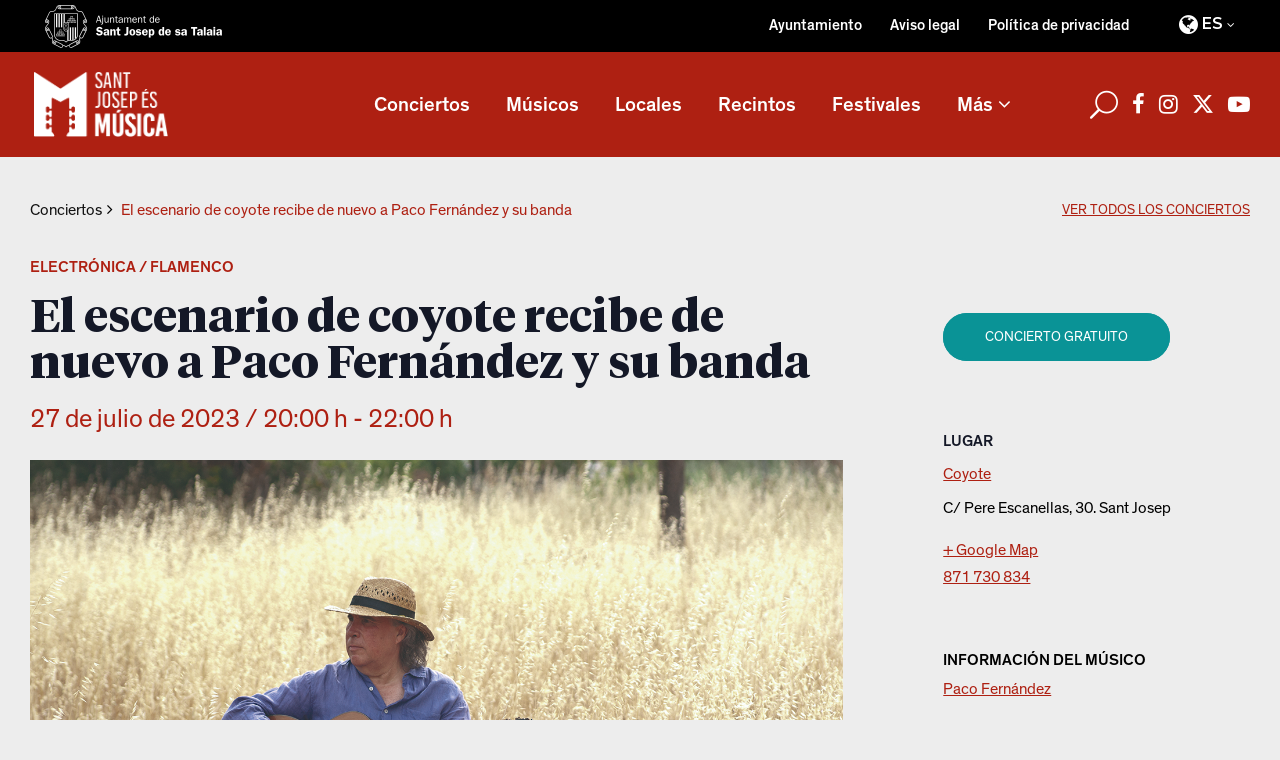

--- FILE ---
content_type: text/html; charset=UTF-8
request_url: https://musica.santjosep.org/es/concierto/el-escenario-de-coyote-recibe-de-nuevo-a-paco-fernandez-y-su-banda/
body_size: 16763
content:
<!DOCTYPE html>
<html lang="es-ES">
<head>
			
		<meta charset="UTF-8"/>
		<link rel="profile" href="http://gmpg.org/xfn/11"/>
			
				<meta name="viewport" content="width=device-width,initial-scale=1,user-scalable=yes">
		<link rel='stylesheet' id='tribe-events-views-v2-bootstrap-datepicker-styles-css' href='https://musica.santjosep.org/wp-content/plugins/the-events-calendar/vendor/bootstrap-datepicker/css/bootstrap-datepicker.standalone.min.css?ver=6.15.1' type='text/css' media='all' />
<link rel='stylesheet' id='tec-variables-skeleton-css' href='https://musica.santjosep.org/wp-content/plugins/the-events-calendar/common/build/css/variables-skeleton.css?ver=6.9.2' type='text/css' media='all' />
<link rel='stylesheet' id='tribe-common-skeleton-style-css' href='https://musica.santjosep.org/wp-content/plugins/the-events-calendar/common/build/css/common-skeleton.css?ver=6.9.2' type='text/css' media='all' />
<link rel='stylesheet' id='tribe-tooltipster-css-css' href='https://musica.santjosep.org/wp-content/plugins/the-events-calendar/common/vendor/tooltipster/tooltipster.bundle.min.css?ver=6.9.2' type='text/css' media='all' />
<link rel='stylesheet' id='tribe-events-views-v2-skeleton-css' href='https://musica.santjosep.org/wp-content/plugins/the-events-calendar/build/css/views-skeleton.css?ver=6.15.1' type='text/css' media='all' />
<link rel='stylesheet' id='tec-variables-full-css' href='https://musica.santjosep.org/wp-content/plugins/the-events-calendar/common/build/css/variables-full.css?ver=6.9.2' type='text/css' media='all' />
<link rel='stylesheet' id='tribe-common-full-style-css' href='https://musica.santjosep.org/wp-content/plugins/the-events-calendar/common/build/css/common-full.css?ver=6.9.2' type='text/css' media='all' />
<link rel='stylesheet' id='tribe-events-views-v2-full-css' href='https://musica.santjosep.org/wp-content/plugins/the-events-calendar/build/css/views-full.css?ver=6.15.1' type='text/css' media='all' />
<link rel='stylesheet' id='tribe-events-views-v2-print-css' href='https://musica.santjosep.org/wp-content/plugins/the-events-calendar/build/css/views-print.css?ver=6.15.1' type='text/css' media='print' />
<link rel='stylesheet' id='tribe-events-pro-views-v2-print-css' href='https://musica.santjosep.org/wp-content/plugins/events-calendar-pro/build/css/views-print.css?ver=7.7.2' type='text/css' media='print' />
<meta name='robots' content='index, follow, max-image-preview:large, max-snippet:-1, max-video-preview:-1' />
	<style>img:is([sizes="auto" i], [sizes^="auto," i]) { contain-intrinsic-size: 3000px 1500px }</style>
	<link rel="alternate" hreflang="ca" href="https://musica.santjosep.org/concert/lescenari-de-coyote-rep-de-nou-a-paco-fernandez-i-la-seua-banda/" />
<link rel="alternate" hreflang="es" href="https://musica.santjosep.org/es/concierto/el-escenario-de-coyote-recibe-de-nuevo-a-paco-fernandez-y-su-banda/" />
<link rel="alternate" hreflang="x-default" href="https://musica.santjosep.org/concert/lescenari-de-coyote-rep-de-nou-a-paco-fernandez-i-la-seua-banda/" />

	<!-- This site is optimized with the Yoast SEO plugin v25.8 - https://yoast.com/wordpress/plugins/seo/ -->
	<title>El escenario de coyote recibe de nuevo a Paco Fernández y su banda - Sant Josep és música</title>
	<link rel="canonical" href="https://musica.santjosep.org/es/concierto/el-escenario-de-coyote-recibe-de-nuevo-a-paco-fernandez-y-su-banda/" />
	<meta property="og:locale" content="es_ES" />
	<meta property="og:type" content="article" />
	<meta property="og:title" content="El escenario de coyote recibe de nuevo a Paco Fernández y su banda - Sant Josep és música" />
	<meta property="og:description" content="Nueva actuación en la terraza de Coyote, en el centro de Sant Josep, del maestro Paco Fernández, probablemente el guitarrista más internacional de Ibiza, creador del flamenco chill. Ofrecerá un concierto en formato trío, acompañado por Juanma Redondo a los [&hellip;]" />
	<meta property="og:url" content="https://musica.santjosep.org/es/concierto/el-escenario-de-coyote-recibe-de-nuevo-a-paco-fernandez-y-su-banda/" />
	<meta property="og:site_name" content="Sant Josep és música" />
	<meta property="article:publisher" content="https://www.facebook.com/Sant-Josep-s-Msica-105337042007790" />
	<meta property="og:image" content="https://musica.santjosep.org/wp-content/uploads/2023/07/pacofernandez10rec-1024x683.jpg" />
	<meta property="og:image:width" content="1024" />
	<meta property="og:image:height" content="683" />
	<meta property="og:image:type" content="image/jpeg" />
	<meta name="twitter:card" content="summary_large_image" />
	<meta name="twitter:site" content="@MusicaSantJosep" />
	<meta name="twitter:label1" content="Tiempo de lectura" />
	<meta name="twitter:data1" content="1 minuto" />
	<script type="application/ld+json" class="yoast-schema-graph">{"@context":"https://schema.org","@graph":[{"@type":"WebPage","@id":"https://musica.santjosep.org/es/concierto/el-escenario-de-coyote-recibe-de-nuevo-a-paco-fernandez-y-su-banda/","url":"https://musica.santjosep.org/es/concierto/el-escenario-de-coyote-recibe-de-nuevo-a-paco-fernandez-y-su-banda/","name":"El escenario de coyote recibe de nuevo a Paco Fernández y su banda - Sant Josep és música","isPartOf":{"@id":"https://musica.santjosep.org/es/#website"},"primaryImageOfPage":{"@id":"https://musica.santjosep.org/es/concierto/el-escenario-de-coyote-recibe-de-nuevo-a-paco-fernandez-y-su-banda/#primaryimage"},"image":{"@id":"https://musica.santjosep.org/es/concierto/el-escenario-de-coyote-recibe-de-nuevo-a-paco-fernandez-y-su-banda/#primaryimage"},"thumbnailUrl":"https://musica.santjosep.org/wp-content/uploads/2023/07/pacofernandez10rec.jpg","datePublished":"2023-07-24T16:41:52+00:00","breadcrumb":{"@id":"https://musica.santjosep.org/es/concierto/el-escenario-de-coyote-recibe-de-nuevo-a-paco-fernandez-y-su-banda/#breadcrumb"},"inLanguage":"es","potentialAction":[{"@type":"ReadAction","target":["https://musica.santjosep.org/es/concierto/el-escenario-de-coyote-recibe-de-nuevo-a-paco-fernandez-y-su-banda/"]}]},{"@type":"ImageObject","inLanguage":"es","@id":"https://musica.santjosep.org/es/concierto/el-escenario-de-coyote-recibe-de-nuevo-a-paco-fernandez-y-su-banda/#primaryimage","url":"https://musica.santjosep.org/wp-content/uploads/2023/07/pacofernandez10rec.jpg","contentUrl":"https://musica.santjosep.org/wp-content/uploads/2023/07/pacofernandez10rec.jpg","width":1400,"height":934},{"@type":"BreadcrumbList","@id":"https://musica.santjosep.org/es/concierto/el-escenario-de-coyote-recibe-de-nuevo-a-paco-fernandez-y-su-banda/#breadcrumb","itemListElement":[{"@type":"ListItem","position":1,"name":"Portada","item":"https://musica.santjosep.org/es/"},{"@type":"ListItem","position":2,"name":"Eventos","item":"https://musica.santjosep.org/es/concerts/"},{"@type":"ListItem","position":3,"name":"El escenario de coyote recibe de nuevo a Paco Fernández y su banda"}]},{"@type":"WebSite","@id":"https://musica.santjosep.org/es/#website","url":"https://musica.santjosep.org/es/","name":"Sant Josep és música","description":"Información actualizada de todos los conciertos, grupos y artistas que actúen tanto en fiestas y festivales, como en establecimientos privados en el municipio de Sant Josep de sa Talaia","publisher":{"@id":"https://musica.santjosep.org/es/#organization"},"potentialAction":[{"@type":"SearchAction","target":{"@type":"EntryPoint","urlTemplate":"https://musica.santjosep.org/es/?s={search_term_string}"},"query-input":{"@type":"PropertyValueSpecification","valueRequired":true,"valueName":"search_term_string"}}],"inLanguage":"es"},{"@type":"Organization","@id":"https://musica.santjosep.org/es/#organization","name":"Sant Josep és música","url":"https://musica.santjosep.org/es/","logo":{"@type":"ImageObject","inLanguage":"es","@id":"https://musica.santjosep.org/es/#/schema/logo/image/","url":"https://musica.santjosep.org/wp-content/uploads/2022/01/logo-SJEM.png","contentUrl":"https://musica.santjosep.org/wp-content/uploads/2022/01/logo-SJEM.png","width":213,"height":103,"caption":"Sant Josep és música"},"image":{"@id":"https://musica.santjosep.org/es/#/schema/logo/image/"},"sameAs":["https://www.facebook.com/Sant-Josep-s-Msica-105337042007790","https://x.com/MusicaSantJosep","https://www.instagram.com/musicasantjosep/","https://www.youtube.com/channel/UCBSLSUpqfrfsiOMVslmZEJA"]},{"@type":"Event","name":"El escenario de coyote recibe de nuevo a Paco Fernández y su banda","description":"Nueva actuación en la terraza de Coyote, en el centro de Sant Josep, del maestro Paco Fernández, probablemente el guitarrista más internacional de Ibiza, creador del flamenco chill. Ofrecerá un concierto en formato trío, acompañado por Juanma Redondo a los [&hellip;]","image":{"@id":"https://musica.santjosep.org/es/concierto/el-escenario-de-coyote-recibe-de-nuevo-a-paco-fernandez-y-su-banda/#primaryimage"},"url":"https://musica.santjosep.org/es/concierto/el-escenario-de-coyote-recibe-de-nuevo-a-paco-fernandez-y-su-banda/","eventAttendanceMode":"https://schema.org/OfflineEventAttendanceMode","eventStatus":"https://schema.org/EventScheduled","startDate":"2023-07-27T20:00:00+02:00","endDate":"2023-07-27T22:00:00+02:00","location":{"@type":"Place","name":"Coyote","description":"","url":"https://musica.santjosep.org/es/local/coyote/","address":{"@type":"PostalAddress","streetAddress":"C/ Pere Escanellas, 30. Sant Josep"},"geo":{"@type":"GeoCoordinates","latitude":38.92121856931999701600943808443844318389892578125,"longitude":1.2960863393274000276988999758032150566577911376953125},"telephone":"871 730 834","sameAs":""},"@id":"https://musica.santjosep.org/es/concierto/el-escenario-de-coyote-recibe-de-nuevo-a-paco-fernandez-y-su-banda/#event","mainEntityOfPage":{"@id":"https://musica.santjosep.org/es/concierto/el-escenario-de-coyote-recibe-de-nuevo-a-paco-fernandez-y-su-banda/"}}]}</script>
	<!-- / Yoast SEO plugin. -->


<link rel='dns-prefetch' href='//connect.facebook.net' />
<link rel='dns-prefetch' href='//cdnjs.cloudflare.com' />
<link rel='dns-prefetch' href='//fonts.googleapis.com' />
<link rel="alternate" type="application/rss+xml" title="Sant Josep és música &raquo; Feed" href="https://musica.santjosep.org/es/feed/" />
<link rel="alternate" type="application/rss+xml" title="Sant Josep és música &raquo; Feed de los comentarios" href="https://musica.santjosep.org/es/comments/feed/" />
<link rel="alternate" type="text/calendar" title="Sant Josep és música &raquo; iCal Feed" href="https://musica.santjosep.org/es/concerts-santjosep/?ical=1" />
<link rel="alternate" type="application/rss+xml" title="Sant Josep és música &raquo; Comentario El escenario de coyote recibe de nuevo a Paco Fernández y su banda del feed" href="https://musica.santjosep.org/es/concierto/el-escenario-de-coyote-recibe-de-nuevo-a-paco-fernandez-y-su-banda/feed/" />
<script type="text/javascript">
/* <![CDATA[ */
window._wpemojiSettings = {"baseUrl":"https:\/\/s.w.org\/images\/core\/emoji\/16.0.1\/72x72\/","ext":".png","svgUrl":"https:\/\/s.w.org\/images\/core\/emoji\/16.0.1\/svg\/","svgExt":".svg","source":{"concatemoji":"https:\/\/musica.santjosep.org\/wp-includes\/js\/wp-emoji-release.min.js?ver=6.8.3"}};
/*! This file is auto-generated */
!function(s,n){var o,i,e;function c(e){try{var t={supportTests:e,timestamp:(new Date).valueOf()};sessionStorage.setItem(o,JSON.stringify(t))}catch(e){}}function p(e,t,n){e.clearRect(0,0,e.canvas.width,e.canvas.height),e.fillText(t,0,0);var t=new Uint32Array(e.getImageData(0,0,e.canvas.width,e.canvas.height).data),a=(e.clearRect(0,0,e.canvas.width,e.canvas.height),e.fillText(n,0,0),new Uint32Array(e.getImageData(0,0,e.canvas.width,e.canvas.height).data));return t.every(function(e,t){return e===a[t]})}function u(e,t){e.clearRect(0,0,e.canvas.width,e.canvas.height),e.fillText(t,0,0);for(var n=e.getImageData(16,16,1,1),a=0;a<n.data.length;a++)if(0!==n.data[a])return!1;return!0}function f(e,t,n,a){switch(t){case"flag":return n(e,"\ud83c\udff3\ufe0f\u200d\u26a7\ufe0f","\ud83c\udff3\ufe0f\u200b\u26a7\ufe0f")?!1:!n(e,"\ud83c\udde8\ud83c\uddf6","\ud83c\udde8\u200b\ud83c\uddf6")&&!n(e,"\ud83c\udff4\udb40\udc67\udb40\udc62\udb40\udc65\udb40\udc6e\udb40\udc67\udb40\udc7f","\ud83c\udff4\u200b\udb40\udc67\u200b\udb40\udc62\u200b\udb40\udc65\u200b\udb40\udc6e\u200b\udb40\udc67\u200b\udb40\udc7f");case"emoji":return!a(e,"\ud83e\udedf")}return!1}function g(e,t,n,a){var r="undefined"!=typeof WorkerGlobalScope&&self instanceof WorkerGlobalScope?new OffscreenCanvas(300,150):s.createElement("canvas"),o=r.getContext("2d",{willReadFrequently:!0}),i=(o.textBaseline="top",o.font="600 32px Arial",{});return e.forEach(function(e){i[e]=t(o,e,n,a)}),i}function t(e){var t=s.createElement("script");t.src=e,t.defer=!0,s.head.appendChild(t)}"undefined"!=typeof Promise&&(o="wpEmojiSettingsSupports",i=["flag","emoji"],n.supports={everything:!0,everythingExceptFlag:!0},e=new Promise(function(e){s.addEventListener("DOMContentLoaded",e,{once:!0})}),new Promise(function(t){var n=function(){try{var e=JSON.parse(sessionStorage.getItem(o));if("object"==typeof e&&"number"==typeof e.timestamp&&(new Date).valueOf()<e.timestamp+604800&&"object"==typeof e.supportTests)return e.supportTests}catch(e){}return null}();if(!n){if("undefined"!=typeof Worker&&"undefined"!=typeof OffscreenCanvas&&"undefined"!=typeof URL&&URL.createObjectURL&&"undefined"!=typeof Blob)try{var e="postMessage("+g.toString()+"("+[JSON.stringify(i),f.toString(),p.toString(),u.toString()].join(",")+"));",a=new Blob([e],{type:"text/javascript"}),r=new Worker(URL.createObjectURL(a),{name:"wpTestEmojiSupports"});return void(r.onmessage=function(e){c(n=e.data),r.terminate(),t(n)})}catch(e){}c(n=g(i,f,p,u))}t(n)}).then(function(e){for(var t in e)n.supports[t]=e[t],n.supports.everything=n.supports.everything&&n.supports[t],"flag"!==t&&(n.supports.everythingExceptFlag=n.supports.everythingExceptFlag&&n.supports[t]);n.supports.everythingExceptFlag=n.supports.everythingExceptFlag&&!n.supports.flag,n.DOMReady=!1,n.readyCallback=function(){n.DOMReady=!0}}).then(function(){return e}).then(function(){var e;n.supports.everything||(n.readyCallback(),(e=n.source||{}).concatemoji?t(e.concatemoji):e.wpemoji&&e.twemoji&&(t(e.twemoji),t(e.wpemoji)))}))}((window,document),window._wpemojiSettings);
/* ]]> */
</script>
<link rel='stylesheet' id='tribe-events-full-pro-calendar-style-css' href='https://musica.santjosep.org/wp-content/plugins/events-calendar-pro/build/css/tribe-events-pro-full.css?ver=7.7.2' type='text/css' media='all' />
<link rel='stylesheet' id='tribe-events-virtual-skeleton-css' href='https://musica.santjosep.org/wp-content/plugins/events-calendar-pro/build/css/events-virtual-skeleton.css?ver=7.7.2' type='text/css' media='all' />
<link rel='stylesheet' id='tribe-events-virtual-full-css' href='https://musica.santjosep.org/wp-content/plugins/events-calendar-pro/build/css/events-virtual-full.css?ver=7.7.2' type='text/css' media='all' />
<link rel='stylesheet' id='tribe-events-virtual-single-skeleton-css' href='https://musica.santjosep.org/wp-content/plugins/events-calendar-pro/build/css/events-virtual-single-skeleton.css?ver=7.7.2' type='text/css' media='all' />
<link rel='stylesheet' id='tribe-events-virtual-single-full-css' href='https://musica.santjosep.org/wp-content/plugins/events-calendar-pro/build/css/events-virtual-single-full.css?ver=7.7.2' type='text/css' media='all' />
<link rel='stylesheet' id='tec-events-pro-single-css' href='https://musica.santjosep.org/wp-content/plugins/events-calendar-pro/build/css/events-single.css?ver=7.7.2' type='text/css' media='all' />
<link rel='stylesheet' id='tribe-events-calendar-pro-style-css' href='https://musica.santjosep.org/wp-content/plugins/events-calendar-pro/build/css/tribe-events-pro-full.css?ver=7.7.2' type='text/css' media='all' />
<link rel='stylesheet' id='tribe-events-pro-mini-calendar-block-styles-css' href='https://musica.santjosep.org/wp-content/plugins/events-calendar-pro/build/css/tribe-events-pro-mini-calendar-block.css?ver=7.7.2' type='text/css' media='all' />
<link rel='stylesheet' id='tribe-events-v2-single-skeleton-css' href='https://musica.santjosep.org/wp-content/plugins/the-events-calendar/build/css/tribe-events-single-skeleton.css?ver=6.15.1' type='text/css' media='all' />
<link rel='stylesheet' id='tribe-events-v2-single-skeleton-full-css' href='https://musica.santjosep.org/wp-content/plugins/the-events-calendar/build/css/tribe-events-single-full.css?ver=6.15.1' type='text/css' media='all' />
<link rel='stylesheet' id='tribe-events-virtual-single-v2-skeleton-css' href='https://musica.santjosep.org/wp-content/plugins/events-calendar-pro/build/css/events-virtual-single-v2-skeleton.css?ver=7.7.2' type='text/css' media='all' />
<link rel='stylesheet' id='tribe-events-virtual-single-v2-full-css' href='https://musica.santjosep.org/wp-content/plugins/events-calendar-pro/build/css/events-virtual-single-v2-full.css?ver=7.7.2' type='text/css' media='all' />
<link rel='stylesheet' id='tribe-events-v2-virtual-single-block-css' href='https://musica.santjosep.org/wp-content/plugins/events-calendar-pro/build/css/events-virtual-single-block.css?ver=7.7.2' type='text/css' media='all' />
<link rel='stylesheet' id='tec-events-pro-single-style-css' href='https://musica.santjosep.org/wp-content/plugins/events-calendar-pro/build/css/custom-tables-v1/single.css?ver=7.7.2' type='text/css' media='all' />
<style id='wp-emoji-styles-inline-css' type='text/css'>

	img.wp-smiley, img.emoji {
		display: inline !important;
		border: none !important;
		box-shadow: none !important;
		height: 1em !important;
		width: 1em !important;
		margin: 0 0.07em !important;
		vertical-align: -0.1em !important;
		background: none !important;
		padding: 0 !important;
	}
</style>
<link rel='stylesheet' id='wp-block-library-css' href='https://musica.santjosep.org/wp-includes/css/dist/block-library/style.min.css?ver=6.8.3' type='text/css' media='all' />
<style id='classic-theme-styles-inline-css' type='text/css'>
/*! This file is auto-generated */
.wp-block-button__link{color:#fff;background-color:#32373c;border-radius:9999px;box-shadow:none;text-decoration:none;padding:calc(.667em + 2px) calc(1.333em + 2px);font-size:1.125em}.wp-block-file__button{background:#32373c;color:#fff;text-decoration:none}
</style>
<link rel='stylesheet' id='tribe-events-v2-single-blocks-css' href='https://musica.santjosep.org/wp-content/plugins/the-events-calendar/build/css/tribe-events-single-blocks.css?ver=6.15.1' type='text/css' media='all' />
<style id='global-styles-inline-css' type='text/css'>
:root{--wp--preset--aspect-ratio--square: 1;--wp--preset--aspect-ratio--4-3: 4/3;--wp--preset--aspect-ratio--3-4: 3/4;--wp--preset--aspect-ratio--3-2: 3/2;--wp--preset--aspect-ratio--2-3: 2/3;--wp--preset--aspect-ratio--16-9: 16/9;--wp--preset--aspect-ratio--9-16: 9/16;--wp--preset--color--black: #000000;--wp--preset--color--cyan-bluish-gray: #abb8c3;--wp--preset--color--white: #ffffff;--wp--preset--color--pale-pink: #f78da7;--wp--preset--color--vivid-red: #cf2e2e;--wp--preset--color--luminous-vivid-orange: #ff6900;--wp--preset--color--luminous-vivid-amber: #fcb900;--wp--preset--color--light-green-cyan: #7bdcb5;--wp--preset--color--vivid-green-cyan: #00d084;--wp--preset--color--pale-cyan-blue: #8ed1fc;--wp--preset--color--vivid-cyan-blue: #0693e3;--wp--preset--color--vivid-purple: #9b51e0;--wp--preset--gradient--vivid-cyan-blue-to-vivid-purple: linear-gradient(135deg,rgba(6,147,227,1) 0%,rgb(155,81,224) 100%);--wp--preset--gradient--light-green-cyan-to-vivid-green-cyan: linear-gradient(135deg,rgb(122,220,180) 0%,rgb(0,208,130) 100%);--wp--preset--gradient--luminous-vivid-amber-to-luminous-vivid-orange: linear-gradient(135deg,rgba(252,185,0,1) 0%,rgba(255,105,0,1) 100%);--wp--preset--gradient--luminous-vivid-orange-to-vivid-red: linear-gradient(135deg,rgba(255,105,0,1) 0%,rgb(207,46,46) 100%);--wp--preset--gradient--very-light-gray-to-cyan-bluish-gray: linear-gradient(135deg,rgb(238,238,238) 0%,rgb(169,184,195) 100%);--wp--preset--gradient--cool-to-warm-spectrum: linear-gradient(135deg,rgb(74,234,220) 0%,rgb(151,120,209) 20%,rgb(207,42,186) 40%,rgb(238,44,130) 60%,rgb(251,105,98) 80%,rgb(254,248,76) 100%);--wp--preset--gradient--blush-light-purple: linear-gradient(135deg,rgb(255,206,236) 0%,rgb(152,150,240) 100%);--wp--preset--gradient--blush-bordeaux: linear-gradient(135deg,rgb(254,205,165) 0%,rgb(254,45,45) 50%,rgb(107,0,62) 100%);--wp--preset--gradient--luminous-dusk: linear-gradient(135deg,rgb(255,203,112) 0%,rgb(199,81,192) 50%,rgb(65,88,208) 100%);--wp--preset--gradient--pale-ocean: linear-gradient(135deg,rgb(255,245,203) 0%,rgb(182,227,212) 50%,rgb(51,167,181) 100%);--wp--preset--gradient--electric-grass: linear-gradient(135deg,rgb(202,248,128) 0%,rgb(113,206,126) 100%);--wp--preset--gradient--midnight: linear-gradient(135deg,rgb(2,3,129) 0%,rgb(40,116,252) 100%);--wp--preset--font-size--small: 13px;--wp--preset--font-size--medium: 20px;--wp--preset--font-size--large: 36px;--wp--preset--font-size--x-large: 42px;--wp--preset--spacing--20: 0.44rem;--wp--preset--spacing--30: 0.67rem;--wp--preset--spacing--40: 1rem;--wp--preset--spacing--50: 1.5rem;--wp--preset--spacing--60: 2.25rem;--wp--preset--spacing--70: 3.38rem;--wp--preset--spacing--80: 5.06rem;--wp--preset--shadow--natural: 6px 6px 9px rgba(0, 0, 0, 0.2);--wp--preset--shadow--deep: 12px 12px 50px rgba(0, 0, 0, 0.4);--wp--preset--shadow--sharp: 6px 6px 0px rgba(0, 0, 0, 0.2);--wp--preset--shadow--outlined: 6px 6px 0px -3px rgba(255, 255, 255, 1), 6px 6px rgba(0, 0, 0, 1);--wp--preset--shadow--crisp: 6px 6px 0px rgba(0, 0, 0, 1);}:where(.is-layout-flex){gap: 0.5em;}:where(.is-layout-grid){gap: 0.5em;}body .is-layout-flex{display: flex;}.is-layout-flex{flex-wrap: wrap;align-items: center;}.is-layout-flex > :is(*, div){margin: 0;}body .is-layout-grid{display: grid;}.is-layout-grid > :is(*, div){margin: 0;}:where(.wp-block-columns.is-layout-flex){gap: 2em;}:where(.wp-block-columns.is-layout-grid){gap: 2em;}:where(.wp-block-post-template.is-layout-flex){gap: 1.25em;}:where(.wp-block-post-template.is-layout-grid){gap: 1.25em;}.has-black-color{color: var(--wp--preset--color--black) !important;}.has-cyan-bluish-gray-color{color: var(--wp--preset--color--cyan-bluish-gray) !important;}.has-white-color{color: var(--wp--preset--color--white) !important;}.has-pale-pink-color{color: var(--wp--preset--color--pale-pink) !important;}.has-vivid-red-color{color: var(--wp--preset--color--vivid-red) !important;}.has-luminous-vivid-orange-color{color: var(--wp--preset--color--luminous-vivid-orange) !important;}.has-luminous-vivid-amber-color{color: var(--wp--preset--color--luminous-vivid-amber) !important;}.has-light-green-cyan-color{color: var(--wp--preset--color--light-green-cyan) !important;}.has-vivid-green-cyan-color{color: var(--wp--preset--color--vivid-green-cyan) !important;}.has-pale-cyan-blue-color{color: var(--wp--preset--color--pale-cyan-blue) !important;}.has-vivid-cyan-blue-color{color: var(--wp--preset--color--vivid-cyan-blue) !important;}.has-vivid-purple-color{color: var(--wp--preset--color--vivid-purple) !important;}.has-black-background-color{background-color: var(--wp--preset--color--black) !important;}.has-cyan-bluish-gray-background-color{background-color: var(--wp--preset--color--cyan-bluish-gray) !important;}.has-white-background-color{background-color: var(--wp--preset--color--white) !important;}.has-pale-pink-background-color{background-color: var(--wp--preset--color--pale-pink) !important;}.has-vivid-red-background-color{background-color: var(--wp--preset--color--vivid-red) !important;}.has-luminous-vivid-orange-background-color{background-color: var(--wp--preset--color--luminous-vivid-orange) !important;}.has-luminous-vivid-amber-background-color{background-color: var(--wp--preset--color--luminous-vivid-amber) !important;}.has-light-green-cyan-background-color{background-color: var(--wp--preset--color--light-green-cyan) !important;}.has-vivid-green-cyan-background-color{background-color: var(--wp--preset--color--vivid-green-cyan) !important;}.has-pale-cyan-blue-background-color{background-color: var(--wp--preset--color--pale-cyan-blue) !important;}.has-vivid-cyan-blue-background-color{background-color: var(--wp--preset--color--vivid-cyan-blue) !important;}.has-vivid-purple-background-color{background-color: var(--wp--preset--color--vivid-purple) !important;}.has-black-border-color{border-color: var(--wp--preset--color--black) !important;}.has-cyan-bluish-gray-border-color{border-color: var(--wp--preset--color--cyan-bluish-gray) !important;}.has-white-border-color{border-color: var(--wp--preset--color--white) !important;}.has-pale-pink-border-color{border-color: var(--wp--preset--color--pale-pink) !important;}.has-vivid-red-border-color{border-color: var(--wp--preset--color--vivid-red) !important;}.has-luminous-vivid-orange-border-color{border-color: var(--wp--preset--color--luminous-vivid-orange) !important;}.has-luminous-vivid-amber-border-color{border-color: var(--wp--preset--color--luminous-vivid-amber) !important;}.has-light-green-cyan-border-color{border-color: var(--wp--preset--color--light-green-cyan) !important;}.has-vivid-green-cyan-border-color{border-color: var(--wp--preset--color--vivid-green-cyan) !important;}.has-pale-cyan-blue-border-color{border-color: var(--wp--preset--color--pale-cyan-blue) !important;}.has-vivid-cyan-blue-border-color{border-color: var(--wp--preset--color--vivid-cyan-blue) !important;}.has-vivid-purple-border-color{border-color: var(--wp--preset--color--vivid-purple) !important;}.has-vivid-cyan-blue-to-vivid-purple-gradient-background{background: var(--wp--preset--gradient--vivid-cyan-blue-to-vivid-purple) !important;}.has-light-green-cyan-to-vivid-green-cyan-gradient-background{background: var(--wp--preset--gradient--light-green-cyan-to-vivid-green-cyan) !important;}.has-luminous-vivid-amber-to-luminous-vivid-orange-gradient-background{background: var(--wp--preset--gradient--luminous-vivid-amber-to-luminous-vivid-orange) !important;}.has-luminous-vivid-orange-to-vivid-red-gradient-background{background: var(--wp--preset--gradient--luminous-vivid-orange-to-vivid-red) !important;}.has-very-light-gray-to-cyan-bluish-gray-gradient-background{background: var(--wp--preset--gradient--very-light-gray-to-cyan-bluish-gray) !important;}.has-cool-to-warm-spectrum-gradient-background{background: var(--wp--preset--gradient--cool-to-warm-spectrum) !important;}.has-blush-light-purple-gradient-background{background: var(--wp--preset--gradient--blush-light-purple) !important;}.has-blush-bordeaux-gradient-background{background: var(--wp--preset--gradient--blush-bordeaux) !important;}.has-luminous-dusk-gradient-background{background: var(--wp--preset--gradient--luminous-dusk) !important;}.has-pale-ocean-gradient-background{background: var(--wp--preset--gradient--pale-ocean) !important;}.has-electric-grass-gradient-background{background: var(--wp--preset--gradient--electric-grass) !important;}.has-midnight-gradient-background{background: var(--wp--preset--gradient--midnight) !important;}.has-small-font-size{font-size: var(--wp--preset--font-size--small) !important;}.has-medium-font-size{font-size: var(--wp--preset--font-size--medium) !important;}.has-large-font-size{font-size: var(--wp--preset--font-size--large) !important;}.has-x-large-font-size{font-size: var(--wp--preset--font-size--x-large) !important;}
:where(.wp-block-post-template.is-layout-flex){gap: 1.25em;}:where(.wp-block-post-template.is-layout-grid){gap: 1.25em;}
:where(.wp-block-columns.is-layout-flex){gap: 2em;}:where(.wp-block-columns.is-layout-grid){gap: 2em;}
:root :where(.wp-block-pullquote){font-size: 1.5em;line-height: 1.6;}
</style>
<link rel='stylesheet' id='journo-edge-style-handle-modules-css' href='https://musica.santjosep.org/wp-content/themes/journo/assets/css/modules.min.css?ver=6.8.3' type='text/css' media='all' />
<link rel='stylesheet' id='edgtf-news-style-css' href='https://musica.santjosep.org/wp-content/plugins/edgtf-news/assets/css/news.min.css?ver=6.8.3' type='text/css' media='all' />
<link rel='stylesheet' id='journo-edge-style-handle-modules-responsive-css' href='https://musica.santjosep.org/wp-content/themes/journo/assets/css/modules-responsive.min.css?ver=6.8.3' type='text/css' media='all' />
<link rel='stylesheet' id='edgtf-news-responsive-style-css' href='https://musica.santjosep.org/wp-content/plugins/edgtf-news/assets/css/news-responsive.min.css?ver=6.8.3' type='text/css' media='all' />
<link rel='stylesheet' id='tribe-events-block-event-venue-css' href='https://musica.santjosep.org/wp-content/plugins/the-events-calendar/build/event-venue/frontend.css?ver=6.15.1' type='text/css' media='all' />
<link rel='stylesheet' id='journo-edge-style-handle-default-style-css' href='https://musica.santjosep.org/wp-content/themes/journo/style.css?ver=6.8.3' type='text/css' media='all' />
<link rel='stylesheet' id='journo-edge-child-style-css' href='https://musica.santjosep.org/wp-content/themes/journo-child/style.css?ver=6.8.3' type='text/css' media='all' />
<link rel='stylesheet' id='brands-style-css' href='https://musica.santjosep.org/wp-content/themes/journo-child/fonts/brands/brands.css?ver=6.8.3' type='text/css' media='all' />
<link rel='stylesheet' id='font-awesome-6-css' href='https://cdnjs.cloudflare.com/ajax/libs/font-awesome/6.5.1/css/all.min.css?ver=6.5.1' type='text/css' media='all' />
<link rel='stylesheet' id='journo-font_awesome-css' href='https://musica.santjosep.org/wp-content/themes/journo/assets/css/font-awesome/css/font-awesome.min.css?ver=6.8.3' type='text/css' media='all' />
<link rel='stylesheet' id='journo-font_elegant-css' href='https://musica.santjosep.org/wp-content/themes/journo/assets/css/elegant-icons/style.min.css?ver=6.8.3' type='text/css' media='all' />
<link rel='stylesheet' id='journo-ion_icons-css' href='https://musica.santjosep.org/wp-content/themes/journo/assets/css/ion-icons/css/ionicons.min.css?ver=6.8.3' type='text/css' media='all' />
<link rel='stylesheet' id='journo-linear_icons-css' href='https://musica.santjosep.org/wp-content/themes/journo/assets/css/linear-icons/style.css?ver=6.8.3' type='text/css' media='all' />
<link rel='stylesheet' id='journo-linea_icons-css' href='https://musica.santjosep.org/wp-content/themes/journo/assets/css/linea-icons/style.css?ver=6.8.3' type='text/css' media='all' />
<link rel='stylesheet' id='mediaelement-css' href='https://musica.santjosep.org/wp-includes/js/mediaelement/mediaelementplayer-legacy.min.css?ver=4.2.17' type='text/css' media='all' />
<link rel='stylesheet' id='wp-mediaelement-css' href='https://musica.santjosep.org/wp-includes/js/mediaelement/wp-mediaelement.min.css?ver=6.8.3' type='text/css' media='all' />
<link rel='stylesheet' id='journo-edge-style-handle-style-dynamic-css' href='https://musica.santjosep.org/wp-content/themes/journo/assets/css/style_dynamic.css?ver=1671696097' type='text/css' media='all' />
<link rel='stylesheet' id='journo-edge-style-handle-style-dynamic-responsive-css' href='https://musica.santjosep.org/wp-content/themes/journo/assets/css/style_dynamic_responsive.css?ver=1671696097' type='text/css' media='all' />
<link rel='stylesheet' id='journo-edge-style-handle-google-fonts-css' href='https://fonts.googleapis.com/css?family=Open+Sans%3A300%2C400%2C500%2C600%2C700%7CMontserrat%3A300%2C400%2C500%2C600%2C700%7CCormorant+Garamond%3A300%2C400%2C500%2C600%2C700&#038;subset=latin-ext&#038;ver=1.0.0' type='text/css' media='all' />
<link rel='stylesheet' id='journo-core-dashboard-style-css' href='https://musica.santjosep.org/wp-content/plugins/edgtf-core/core-dashboard/assets/css/core-dashboard.min.css?ver=6.8.3' type='text/css' media='all' />
<script type="text/javascript" id="wpml-cookie-js-extra">
/* <![CDATA[ */
var wpml_cookies = {"wp-wpml_current_language":{"value":"es","expires":1,"path":"\/"}};
var wpml_cookies = {"wp-wpml_current_language":{"value":"es","expires":1,"path":"\/"}};
/* ]]> */
</script>
<script type="text/javascript" src="https://musica.santjosep.org/wp-content/plugins/sitepress-multilingual-cms/res/js/cookies/language-cookie.js?ver=476000" id="wpml-cookie-js" defer="defer" data-wp-strategy="defer"></script>
<script type="text/javascript" src="https://musica.santjosep.org/wp-includes/js/jquery/jquery.min.js?ver=3.7.1" id="jquery-core-js"></script>
<script type="text/javascript" src="https://musica.santjosep.org/wp-includes/js/jquery/jquery-migrate.min.js?ver=3.4.1" id="jquery-migrate-js"></script>
<script type="text/javascript" src="https://musica.santjosep.org/wp-content/plugins/the-events-calendar/common/build/js/tribe-common.js?ver=9c44e11f3503a33e9540" id="tribe-common-js"></script>
<script type="text/javascript" src="https://musica.santjosep.org/wp-content/plugins/the-events-calendar/build/js/views/breakpoints.js?ver=4208de2df2852e0b91ec" id="tribe-events-views-v2-breakpoints-js"></script>
<script></script><link rel="https://api.w.org/" href="https://musica.santjosep.org/es/wp-json/" /><link rel="alternate" title="JSON" type="application/json" href="https://musica.santjosep.org/es/wp-json/wp/v2/tribe_events/25392" /><link rel="EditURI" type="application/rsd+xml" title="RSD" href="https://musica.santjosep.org/xmlrpc.php?rsd" />
<meta name="generator" content="WordPress 6.8.3" />
<link rel='shortlink' href='https://musica.santjosep.org/es/?p=25392' />
<link rel="alternate" title="oEmbed (JSON)" type="application/json+oembed" href="https://musica.santjosep.org/es/wp-json/oembed/1.0/embed?url=https%3A%2F%2Fmusica.santjosep.org%2Fes%2Fconcierto%2Fel-escenario-de-coyote-recibe-de-nuevo-a-paco-fernandez-y-su-banda%2F" />
<link rel="alternate" title="oEmbed (XML)" type="text/xml+oembed" href="https://musica.santjosep.org/es/wp-json/oembed/1.0/embed?url=https%3A%2F%2Fmusica.santjosep.org%2Fes%2Fconcierto%2Fel-escenario-de-coyote-recibe-de-nuevo-a-paco-fernandez-y-su-banda%2F&#038;format=xml" />
<meta name="generator" content="WPML ver:4.7.6 stt:8,2;" />
<meta name="tec-api-version" content="v1"><meta name="tec-api-origin" content="https://musica.santjosep.org/es/"><link rel="alternate" href="https://musica.santjosep.org/es/wp-json/tribe/events/v1/events/25392" /><meta name="generator" content="Powered by WPBakery Page Builder - drag and drop page builder for WordPress."/>
<link rel="icon" href="https://musica.santjosep.org/wp-content/uploads/2022/01/cropped-santjosepesmusica-32x32.png" sizes="32x32" />
<link rel="icon" href="https://musica.santjosep.org/wp-content/uploads/2022/01/cropped-santjosepesmusica-192x192.png" sizes="192x192" />
<link rel="apple-touch-icon" href="https://musica.santjosep.org/wp-content/uploads/2022/01/cropped-santjosepesmusica-180x180.png" />
<meta name="msapplication-TileImage" content="https://musica.santjosep.org/wp-content/uploads/2022/01/cropped-santjosepesmusica-270x270.png" />
<noscript><style> .wpb_animate_when_almost_visible { opacity: 1; }</style></noscript>	<meta name="facebook-domain-verification" content="hywjegnsrd2z1zq1bd6mb406y47ids" />
	<script type='text/javascript' src='https://platform-api.sharethis.com/js/sharethis.js#property=61e915ae6346030019493acc&product=sop' async='async'></script>
</head>
<body class="wp-singular tribe_events-template-default single single-tribe_events postid-25392 wp-theme-journo wp-child-theme-journo-child edgt-core-1.2.1 edgt-news-1.0.4 tribe-events-page-template tribe-no-js tribe-filter-live journo child-child-ver-1.0.1 journo-ver-1.8.1 edgtf-grid-1300 edgtf-empty-google-api edgtf-no-behavior edgtf-dropdown-animate-height edgtf-header-standard edgtf-menu-area-shadow-disable edgtf-menu-area-in-grid-shadow-disable edgtf-menu-area-border-disable edgtf-menu-area-in-grid-border-disable edgtf-header-menu-area-in-grid-padding edgtf-logo-area-border-disable edgtf-default-mobile-header edgtf-sticky-up-mobile-header edgtf-header-top-enabled edgtf-top-bar-in-grid-padding edgtf-fullscreen-search edgtf-search-fade wpb-js-composer js-comp-ver-8.6.1 vc_responsive events-single tribe-events-style-full tribe-events-style-theme" itemscope itemtype="http://schema.org/WebPage">
	
    <div class="edgtf-wrapper">
        <div class="edgtf-wrapper-inner">
            	
		
	<div class="edgtf-top-bar">
				
					<div class="edgtf-grid">
						
			<div class="edgtf-vertical-align-containers">
				<div class="edgtf-position-left">
					<div class="edgtf-position-left-inner">
													<div id="block-7" class="widget widget_block widget_media_image edgtf-top-bar-widget">
<figure class="wp-block-image size-full"><img decoding="async" width="177" height="43" src="https://musica.santjosep.org/wp-content/uploads/2022/01/santjoseplogoblanco.png" alt="" class="wp-image-116"/></figure>
</div>											</div>
				</div>
				<div class="edgtf-position-right">
					<div class="edgtf-position-right-inner">
													<div id="nav_menu-2" class="widget widget_nav_menu edgtf-top-bar-widget"><div class="menu-top-legal-container"><ul id="menu-top-legal" class="menu"><li id="menu-item-118" class="menu-item menu-item-type-custom menu-item-object-custom menu-item-118"><a target="_blank" href="https://www.santjosep.org/es/">Ayuntamiento</a></li>
<li id="menu-item-119" class="menu-item menu-item-type-custom menu-item-object-custom menu-item-119"><a target="_blank" href="https://www.santjosep.org/es/aviso-legal/">Aviso legal</a></li>
<li id="menu-item-120" class="menu-item menu-item-type-custom menu-item-object-custom menu-item-120"><a target="_blank" href="https://www.santjosep.org/es/politica-de-privacidad/">Política de privacidad</a></li>
</ul></div></div><div id="block-13" class="widget widget_block edgtf-top-bar-widget"><p><ul class="idiomasheader">
						<li>
							<div>
								<span class="fa fa-globe"></span>
								es
								<span class="fa fa-angle-down"></span>
							</div>
							<ul><li><a href="https://musica.santjosep.org/concert/lescenari-de-coyote-rep-de-nou-a-paco-fernandez-i-la-seua-banda/">ca</a></li></ul>
						</li>
					</ul></p>
</div>											</div>
				</div>
			</div>
				
					</div>
				
			</div>
	
	<div class="edgtf-fullscreen-search-holder">
	<a class="edgtf-fullscreen-search-close" href="javascript:void(0)">
		<span aria-hidden="true" class="edgtf-icon-font-elegant icon_close " ></span>	</a>
	<div class="edgtf-fullscreen-search-table">
		<div class="edgtf-fullscreen-search-cell">
			<div class="edgtf-fullscreen-search-inner">
				<form action="https://musica.santjosep.org/es/" class="edgtf-fullscreen-search-form" method="get">
					<div class="edgtf-form-holder">
						<div class="edgtf-form-holder-inner">
							<div class="edgtf-field-holder">
								<input type="text" placeholder="Buscar..." name="s" class="edgtf-search-field" autocomplete="off"/>
							</div>
							<button type="submit" class="edgtf-search-submit"><span aria-hidden="true" class="edgtf-icon-font-elegant icon_search " ></span></button>
							<div class="edgtf-line"></div>
						</div>
					</div>
				</form>
			</div>
		</div>
	</div>
</div>
<header class="edgtf-page-header">
		
				
	<div class="edgtf-menu-area edgtf-menu-right">
				
					<div class="edgtf-grid">
						
			<div class="edgtf-vertical-align-containers">
				<div class="edgtf-position-left">
					<div class="edgtf-position-left-inner">
						

<div class="edgtf-logo-wrapper">
    <a itemprop="url" href="https://musica.santjosep.org/es/" style="height: 68px;">
        <img itemprop="image" class="edgtf-normal-logo" src="https://musica.santjosep.org/wp-content/uploads/2022/01/logo-SJEM-W.png" width="282" height="137"  alt="logo"/>
                    </a>
</div>

											</div>
				</div>
								<div class="edgtf-position-right">
					<div class="edgtf-position-right-inner">
													
<nav class="edgtf-main-menu edgtf-drop-down edgtf-default-nav">
    <ul id="menu-menu-princi-es" class="clearfix"><li id="nav-menu-item-4533" class="menu-item menu-item-type-post_type menu-item-object-page  narrow"><a href="https://musica.santjosep.org/es/conciertos/" class=""><span class="item_outer"><span class="item_text">Conciertos</span></span></a></li>
<li id="nav-menu-item-4537" class="menu-item menu-item-type-post_type menu-item-object-page  narrow"><a href="https://musica.santjosep.org/es/musicos-santjosep/" class=""><span class="item_outer"><span class="item_text">Músicos</span></span></a></li>
<li id="nav-menu-item-4536" class="menu-item menu-item-type-post_type menu-item-object-page  narrow"><a href="https://musica.santjosep.org/es/locales-santjosep/" class=""><span class="item_outer"><span class="item_text">Locales</span></span></a></li>
<li id="nav-menu-item-4538" class="menu-item menu-item-type-post_type menu-item-object-page  narrow"><a href="https://musica.santjosep.org/es/recintos-santjosep/" class=""><span class="item_outer"><span class="item_text">Recintos</span></span></a></li>
<li id="nav-menu-item-4535" class="menu-item menu-item-type-post_type menu-item-object-page  narrow"><a href="https://musica.santjosep.org/es/festivales-santjosep/" class=""><span class="item_outer"><span class="item_text">Festivales</span></span></a></li>
<li id="nav-menu-item-4539" class="menu-item menu-item-type-custom menu-item-object-custom menu-item-has-children  has_sub narrow"><a href="#" class=""><span class="item_outer"><span class="item_text">Más</span><i class="edgtf-menu-arrow fa fa-angle-down"></i></span></a>
<div class="second"><div class="inner"><ul>
	<li id="nav-menu-item-4540" class="menu-item menu-item-type-post_type menu-item-object-page "><a href="https://musica.santjosep.org/es/actualidad/" class=""><span class="item_outer"><span class="item_text">Actualidad</span></span></a></li>
	<li id="nav-menu-item-4542" class="menu-item menu-item-type-custom menu-item-object-custom "><a href="https://musica.santjosep.org/es/empresas-y-servicios/" class=""><span class="item_outer"><span class="item_text">Servicios</span></span></a></li>
	<li id="nav-menu-item-4541" class="menu-item menu-item-type-post_type menu-item-object-page "><a href="https://musica.santjosep.org/es/discos-santjosep/" class=""><span class="item_outer"><span class="item_text">Discos</span></span></a></li>
</ul></div></div>
</li>
</ul></nav>

														
		<a  style="font-size: 28px;color: #b3291f;" class="edgtf-search-opener edgtf-icon-has-hover" href="javascript:void(0)">
            <span class="edgtf-search-opener-wrapper">
                <span aria-hidden="true" class="edgtf-icon-font-elegant icon_search "></span>	                        </span>
		</a>
	<div class="widget edgtf-social-icons-group-widget text-align-left">							<a class="edgtf-social-icon-widget-holder edgtf-icon-has-hover"  				   href="https://www.facebook.com/Sant-Josep-s-Msica-105337042007790" target="_blank">
					<span class="edgtf-social-icon-widget fa fa-facebook"></span>				</a>
										<a class="edgtf-social-icon-widget-holder edgtf-icon-has-hover"  				   href="https://www.instagram.com/musicasantjosep/" target="_blank">
					<span class="edgtf-social-icon-widget fa fa-instagram"></span>				</a>
										<a class="edgtf-social-icon-widget-holder edgtf-icon-has-hover"  				   href="https://x.com/MusicaSantJosep" target="_blank">
					<span class="edgtf-social-icon-widget fa fa-twitter"></span>				</a>
										<a class="edgtf-social-icon-widget-holder edgtf-icon-has-hover"  				   href="https://www.youtube.com/channel/UCBSLSUpqfrfsiOMVslmZEJA" target="_blank">
					<span class="edgtf-social-icon-widget fa fa-youtube-play"></span>				</a>
									</div>					</div>
				</div>
			</div>
			
					</div>
			</div>
			
		
		
	</header>


<header class="edgtf-mobile-header">
		
	<div class="edgtf-mobile-header-inner">
		<div class="edgtf-mobile-header-holder">
			<div class="edgtf-grid">
				<div class="edgtf-vertical-align-containers">
					<div class="edgtf-vertical-align-containers">
						
						<div class="edgtf-position-center">
							<div class="edgtf-position-center-inner">
								

<div class="edgtf-mobile-logo-wrapper">
    <a itemprop="url" href="https://musica.santjosep.org/es/" style="height: 68px">
        <img itemprop="image" src="https://musica.santjosep.org/wp-content/uploads/2022/01/logo-SJEM-W.png" width="282" height="137"  alt="Mobile Logo"/>
    </a>
</div>

							</div>
						</div>
													<div class="edgtf-mobile-menu-opener">
								<a href="javascript:void(0)">
									<span class="titmenu open">MENÚ</span>
									<span class="titmenu close">CERRAR</span>
									<span class="menumov"></span>
																	</a>
							</div>
																	</div>
				</div>
			</div>
		</div>
		
    <nav class="edgtf-mobile-nav" role="navigation" aria-label="Mobile Menu">
        <div class="edgtf-grid">
            <ul id="menu-menu-mov" class=""><li id="mobile-menu-item-5118" class="menu-item menu-item-type-post_type menu-item-object-page "><a href="https://musica.santjosep.org/es/conciertos/" class=""><span>Conciertos</span></a></li>
<li id="mobile-menu-item-5119" class="menu-item menu-item-type-post_type menu-item-object-page "><a href="https://musica.santjosep.org/es/musicos-santjosep/" class=""><span>Músicos</span></a></li>
<li id="mobile-menu-item-5120" class="menu-item menu-item-type-post_type menu-item-object-page "><a href="https://musica.santjosep.org/es/locales-santjosep/" class=""><span>Locales</span></a></li>
<li id="mobile-menu-item-5121" class="menu-item menu-item-type-post_type menu-item-object-page "><a href="https://musica.santjosep.org/es/recintos-santjosep/" class=""><span>Recintos</span></a></li>
<li id="mobile-menu-item-5122" class="menu-item menu-item-type-post_type menu-item-object-page "><a href="https://musica.santjosep.org/es/festivales-santjosep/" class=""><span>Festivales</span></a></li>
<li id="mobile-menu-item-5123" class="menu-item menu-item-type-post_type menu-item-object-page "><a href="https://musica.santjosep.org/es/discos-santjosep/" class=""><span>Discos</span></a></li>
<li id="mobile-menu-item-5124" class="menu-item menu-item-type-post_type menu-item-object-page "><a href="https://musica.santjosep.org/es/empresas-y-servicios/" class=""><span>Servicios</span></a></li>
<li id="mobile-menu-item-5125" class="menu-item menu-item-type-post_type menu-item-object-page "><a href="https://musica.santjosep.org/es/actualidad/" class=""><span>Actualidad</span></a></li>
</ul>            
            <div id="langmov">
                 <a href="https://musica.santjosep.org/es/concierto/el-escenario-de-coyote-recibe-de-nuevo-a-paco-fernandez-y-su-banda/">es</a><a href="https://musica.santjosep.org/concert/lescenari-de-coyote-rep-de-nou-a-paco-fernandez-i-la-seua-banda/">ca</a>            </div>
            
            <div class="redesmov">	
				
				<a class="edgtf-social-icon-widget-holder edgtf-icon-has-hover" href="https://www.facebook.com/Sant-Josep-s-Msica-105337042007790" target="_blank">
					<span class="edgtf-social-icon-widget fa fa-facebook"></span>				
				</a>
				<a class="edgtf-social-icon-widget-holder edgtf-icon-has-hover" href="https://www.instagram.com/musicasantjosep/" target="_blank">
					<span class="edgtf-social-icon-widget fa fa-instagram"></span>				</a>
				<a class="edgtf-social-icon-widget-holder edgtf-icon-has-hover" href="https://twitter.com/MusicaSantJosep" target="_blank">
					<span class="edgtf-social-icon-widget fa fa-twitter"></span>				</a>
				<a class="edgtf-social-icon-widget-holder edgtf-icon-has-hover" href="https://www.youtube.com/channel/UCBSLSUpqfrfsiOMVslmZEJA" target="_blank">
					<span class="edgtf-social-icon-widget fa fa-youtube-play"></span>				</a>
						
		<a  style="font-size: 15px;color: #ffffff;" class="edgtf-search-opener edgtf-icon-has-hover" href="javascript:void(0)">
            <span class="edgtf-search-opener-wrapper">
                <span aria-hidden="true" class="edgtf-icon-font-elegant icon_search "></span>	                        </span>
		</a>
				</div>
			
						
       
       		<a href="https://www.santjosep.org/" class="logosj"><img src="https://musica.santjosep.org/wp-content/uploads/2022/01/logo-dos-santjosep.png"></a>
        </div>
        
        
   
    </nav>



	</div>
	
	</header>

			<a id='edgtf-back-to-top' href='#'>
                <span class="edgtf-icon-stack"></span>
                <span class="edgtf-btt-text">
                	TOP                </span>
			</a>
			        
            <div class="edgtf-content" >
                <div class="edgtf-content-inner"><section id="tribe-events-pg-template" class="tribe-events-pg-template"><div class="tribe-events-before-html"></div><span class="tribe-events-ajax-loading"><img class="tribe-events-spinner-medium" src="https://musica.santjosep.org/wp-content/plugins/the-events-calendar/src/resources/images/tribe-loading.gif" alt="Cargando Eventos" /></span>
<div id="tribe-events-content" class="tribe-events-single">
	<div class="breadcrumb"><a href="https://musica.santjosep.org/conciertos/">Conciertos</a><i class="edgtf-icon-font-awesome fa fa-angle-right edgtf-icon-element"></i> <span>El escenario de coyote recibe de nuevo a Paco Fernández y su banda</span> </div>
	<a href="https://musica.santjosep.org/conciertos/" class="verall"> Ver todos los conciertos</a>


		<div class="tipolocal titsmall">
		Electrónica / Flamenco	</div>

	<!-- Notices -->
		
	<div class="left_concierto">
		<h1 class="tribe-events-single-event-title">El escenario de coyote recibe de nuevo a Paco Fernández y su banda</h1>		
		<div class="tribe-events-schedule tribe-clearfix">
			<h2><span class="tribe-event-date-start">27 de julio de 2023 / 20:00 h</span> - <span class="tribe-event-time">22:00 h</span></h2>			
		</div>
		
					<div id="post-25392" class="post-25392 tribe_events type-tribe_events status-publish has-post-thumbnail hentry tribe_events_cat-electronica tribe_events_cat-flamenco cat_electronica cat_flamenco">
				<!-- Event featured image, but exclude link -->
				<div class="foto_evento">
					<div class="tribe-events-event-image"><img width="1400" height="934" src="https://musica.santjosep.org/wp-content/uploads/2023/07/pacofernandez10rec.jpg" class="attachment-full size-full wp-post-image" alt="" decoding="async" fetchpriority="high" srcset="https://musica.santjosep.org/wp-content/uploads/2023/07/pacofernandez10rec.jpg 1400w, https://musica.santjosep.org/wp-content/uploads/2023/07/pacofernandez10rec-300x200.jpg 300w, https://musica.santjosep.org/wp-content/uploads/2023/07/pacofernandez10rec-1024x683.jpg 1024w, https://musica.santjosep.org/wp-content/uploads/2023/07/pacofernandez10rec-768x512.jpg 768w" sizes="(max-width: 1400px) 100vw, 1400px" /></div>									</div>
				<div class="tribe-events-single-event-description tribe-events-content">
					<p>Nueva actuación en la terraza de Coyote, en el centro de Sant Josep, del maestro Paco Fernández, probablemente el guitarrista más internacional de Ibiza, creador del flamenco chill. Ofrecerá un concierto en formato trío, acompañado por Juanma Redondo a los teclados y Doctor Gwon a la electrónica. Este conocido artista fusiona el flamenco con otros ritmos y música electrónica, creando un espectáculo que siempre sorprende al público.</p>
				</div>

				<!-- Event meta -->
															</div> <!-- #post-x -->
		
	</div>
	
	<div class="right_concierto">
					<div class="btn_verde">Concierto gratuito</div>
				

<div class="tribe-events-single-section tribe-event-meta primary tribe-clearfix">



</div>



	
<div class="tribe-events-single-section tribe-event-meta secondary tribe-clearfix">
	
	
<div class="tribe-events-meta-group tribe-events-meta-group-venue">
	<h2 class="tribe-events-single-section-title titsmall"> Lugar </h2>
	<dl>
		
				
							<dd class="tribe-venue"> <a href="https://musica.santjosep.org/es/locales/coyote/">Coyote </a></dd>
		
					<dd class="tribe-venue-location">
				<address class="tribe-events-address">
					<span class="tribe-address">

<span class="tribe-street-address">C/ Pere Escanellas, 30. Sant Josep</span>
	




</span>

											<a class="tribe-events-gmap" href="https://www.google.com/maps/search/?api=1&#038;query=38.92121856932%2C1.2960863393274" title="Haz clic para ver un mapa de Google" target="_blank" rel="noreferrer noopener">+ Google Map</a>									</address>
			</dd>
		
								<dd class="tribe-venue-tel"><a href="tel:871 730 834" target="_blank">871 730 834 </a></dd>
		
		
			</dl>
</div>
		<div class="musico_evento">
			<div class="titsmall">Información del músico</div>
                			<a href="https://musica.santjosep.org/es/musicos/paco-fernandez/">Paco Fernández</a>
            		</div>
		
	<div class="redes_ficha">
		<div class="titsmall">Envía el evento a tus amigos</div>
		<div class="fa fa-whatsapp st-custom-button" data-network="whatsapp"></div>
		<div class="fa fa-facebook st-custom-button" data-network="facebook"></div>

		<div class="fa fa-telegram st-custom-button" data-network="telegram"></div>
		<div class="fa fa-envelope st-custom-button" data-network="email"></div>

	</div>

		
	    
            <a href="https://musica.santjosep.org/wp-content/uploads/2023/07/WhatsApp-Image-2023-07-24-at-16.21.06.jpeg" rel="prettyPhoto" title="Single Photo"><img src="https://musica.santjosep.org/wp-content/uploads/2023/07/WhatsApp-Image-2023-07-24-at-16.21.06-300x300.jpeg" alt="WhatsApp Image 2023-07-24 at 16.21.06" class="cartelevento"/></a>    
    	
</div>

<script type="text/javascript" charset="utf-8">
    jQuery(document).ready(function(){
        jQuery("a[rel^='prettyPhoto']").prettyPhoto();
    });
</script>
	
	</div>
	<div class="map_concierto">
		<div class="titsmall">Mapa</div>
		
<div class="tribe-events-venue-map">
	<div id="tribe-events-gmap-0" style="height: 350px; width: 100%" aria-hidden="true"></div><!-- #tribe-events-gmap- -->
</div>
	</div>

	
<h2 class="tribe-events-related-events-title tit">Más conciertos</h2>

<div id="eventos_rel" class="vc_row-fluid">
			<div class="tarjevent">
		<a href="https://musica.santjosep.org/es/concierto/que-te-quiten-lo-bailao-y-sus-villancicos-flamencos-en-las-casetas-de-sant-jordi/" class="img_event_content">
			<div class="tribe-event-schedule-details">
				<span class="e-dia">24</span>
				<span class="e-mes">Dic</span>
			</div>
			<img width="1400" height="933" src="https://musica.santjosep.org/wp-content/uploads/2025/12/que-te-quiten-lo-bailao-2-rec.jpg" class="attachment-350x250 size-350x250 wp-post-image" alt="" decoding="async" loading="lazy" srcset="https://musica.santjosep.org/wp-content/uploads/2025/12/que-te-quiten-lo-bailao-2-rec.jpg 1400w, https://musica.santjosep.org/wp-content/uploads/2025/12/que-te-quiten-lo-bailao-2-rec-300x200.jpg 300w, https://musica.santjosep.org/wp-content/uploads/2025/12/que-te-quiten-lo-bailao-2-rec-1024x682.jpg 1024w, https://musica.santjosep.org/wp-content/uploads/2025/12/que-te-quiten-lo-bailao-2-rec-768x512.jpg 768w" sizes="auto, (max-width: 1400px) 100vw, 1400px" />		</a>
		<div class="tribe-events-event-details tribe-clearfix">
			<div class="tribe-event-meta">
				<a href="https://musica.santjosep.org/es/local/coyote/">Plaça de Sant Jordi</a>			</div>
			<h3 class="tribe-events-list-event-title">
				<a class="tribe-event-url" href="https://musica.santjosep.org/es/concierto/que-te-quiten-lo-bailao-y-sus-villancicos-flamencos-en-las-casetas-de-sant-jordi/" title="" rel="bookmark">Que te quiten lo bailao y sus villancicos flamencos, en las casetas de Sant Jordi</a>
			</h3>

		</div>					
														
		
							</div>
			<div class="tarjevent">
		<a href="https://musica.santjosep.org/es/concierto/el-multiinstrumentista-dj-y-productor-johan-speiss-en-el-tardeo-de-cas-mestre/" class="img_event_content">
			<div class="tribe-event-schedule-details">
				<span class="e-dia">26</span>
				<span class="e-mes">Dic</span>
			</div>
			<img width="1400" height="933" src="https://musica.santjosep.org/wp-content/uploads/2025/12/johan-speiss-1-rec.jpg" class="attachment-350x250 size-350x250 wp-post-image" alt="" decoding="async" loading="lazy" srcset="https://musica.santjosep.org/wp-content/uploads/2025/12/johan-speiss-1-rec.jpg 1400w, https://musica.santjosep.org/wp-content/uploads/2025/12/johan-speiss-1-rec-300x200.jpg 300w, https://musica.santjosep.org/wp-content/uploads/2025/12/johan-speiss-1-rec-1024x682.jpg 1024w, https://musica.santjosep.org/wp-content/uploads/2025/12/johan-speiss-1-rec-768x512.jpg 768w" sizes="auto, (max-width: 1400px) 100vw, 1400px" />		</a>
		<div class="tribe-events-event-details tribe-clearfix">
			<div class="tribe-event-meta">
				Cas Mestre			</div>
			<h3 class="tribe-events-list-event-title">
				<a class="tribe-event-url" href="https://musica.santjosep.org/es/concierto/el-multiinstrumentista-dj-y-productor-johan-speiss-en-el-tardeo-de-cas-mestre/" title="" rel="bookmark">El multiinstrumentista, dj y productor Johan Speiss, en el tardeo de Cas Mestre</a>
			</h3>

		</div>					
														
		
							</div>
	</div>

</div><!-- #tribe-events-content -->
<div class="tribe-events-after-html"></div>
<!--
This calendar is powered by The Events Calendar.
http://evnt.is/18wn
-->
</section>

</div> <!-- close div.content_inner -->
	</div>  <!-- close div.content -->
					<footer class="edgtf-page-footer ">
				<div class="edgtf-footer-top-holder">
	<div class="edgtf-footer-top-inner edgtf-grid">
		<div class="edgtf-grid-row edgtf-footer-top-alignment-left">
							<div class="edgtf-column-content edgtf-grid-col-3">
					<div id="block-9" class="widget edgtf-footer-column-1 widget_block widget_media_image">
<figure class="wp-block-image size-full"><img loading="lazy" decoding="async" width="336" height="119" src="https://musica.santjosep.org/wp-content/uploads/2022/01/AJUNTAMENTSantjosep-logo.png" alt="" class="wp-image-517" srcset="https://musica.santjosep.org/wp-content/uploads/2022/01/AJUNTAMENTSantjosep-logo.png 336w, https://musica.santjosep.org/wp-content/uploads/2022/01/AJUNTAMENTSantjosep-logo-300x106.png 300w" sizes="auto, (max-width: 336px) 100vw, 336px" /></figure>
</div><div id="block-11" class="widget edgtf-footer-column-1 widget_block widget_text">
<p>Pere Escanellas, s/n 07830<br/>Sant Josep de sa Talaia<br/>971 800 125<br/><a rel="noreferrer noopener" href="mailto:santjosepesmusica@gmail.com" target="_blank">santjosepesmusica@gmail.com</a></p>
</div>				</div>
							<div class="edgtf-column-content edgtf-grid-col-3">
					<div id="nav_menu-4" class="widget edgtf-footer-column-2 widget_nav_menu"><div class="menu-footer-1-container"><ul id="menu-footer-1" class="menu"><li id="menu-item-524" class="menu-item menu-item-type-post_type menu-item-object-page menu-item-524"><a href="https://musica.santjosep.org/es/conciertos/">Conciertos</a></li>
<li id="menu-item-526" class="menu-item menu-item-type-post_type menu-item-object-page menu-item-526"><a href="https://musica.santjosep.org/es/musicos-santjosep/">Músicos</a></li>
<li id="menu-item-523" class="menu-item menu-item-type-post_type menu-item-object-page menu-item-523"><a href="https://musica.santjosep.org/es/locales-santjosep/">Locales</a></li>
<li id="menu-item-521" class="menu-item menu-item-type-post_type menu-item-object-page menu-item-521"><a href="https://musica.santjosep.org/es/recintos-santjosep/">Recintos</a></li>
<li id="menu-item-522" class="menu-item menu-item-type-post_type menu-item-object-page menu-item-522"><a href="https://musica.santjosep.org/es/festivales-santjosep/">Festivales</a></li>
<li id="menu-item-520" class="menu-item menu-item-type-post_type menu-item-object-page menu-item-520"><a href="https://musica.santjosep.org/es/empresas-y-servicios/">Empresas y servicios</a></li>
<li id="menu-item-525" class="menu-item menu-item-type-post_type menu-item-object-page menu-item-525"><a href="https://musica.santjosep.org/es/discos-santjosep/">Discos</a></li>
<li id="menu-item-519" class="menu-item menu-item-type-post_type menu-item-object-page menu-item-519"><a href="https://musica.santjosep.org/es/actualidad/">Actualidad</a></li>
</ul></div></div>				</div>
							<div class="edgtf-column-content edgtf-grid-col-3">
					<div id="nav_menu-3" class="widget edgtf-footer-column-3 widget_nav_menu"><div class="menu-legal-foot-container"><ul id="menu-legal-foot" class="menu"><li id="menu-item-1411" class="menu-item menu-item-type-custom menu-item-object-custom menu-item-1411"><a target="_blank" href="https://www.santjosep.org/es/">Ayuntamiento</a></li>
<li id="menu-item-1412" class="menu-item menu-item-type-custom menu-item-object-custom menu-item-1412"><a target="_blank" href="https://www.santjosep.org/es/aviso-legal/">Aviso legal</a></li>
<li id="menu-item-1413" class="menu-item menu-item-type-custom menu-item-object-custom menu-item-1413"><a target="_blank" href="https://www.santjosep.org/es/politica-de-privacidad/">Política de privacidad</a></li>
</ul></div></div>				</div>
							<div class="edgtf-column-content edgtf-grid-col-3">
					<div id="block-8" class="widget edgtf-footer-column-4 widget_block widget_media_image">
<figure class="wp-block-image size-full is-resized"><img loading="lazy" decoding="async" src="https://musica.santjosep.org/wp-content/uploads/2022/01/SJEM_Logo_vertical_blanco.png" alt="" class="wp-image-136" width="100" height="251"/></figure>
</div>				</div>
					</div>
	</div>
</div>			</footer>
			</div> <!-- close div.edgtf-wrapper-inner  -->
</div> <!-- close div.edgtf-wrapper -->
<script type="speculationrules">
{"prefetch":[{"source":"document","where":{"and":[{"href_matches":"\/es\/*"},{"not":{"href_matches":["\/wp-*.php","\/wp-admin\/*","\/wp-content\/uploads\/*","\/wp-content\/*","\/wp-content\/plugins\/*","\/wp-content\/themes\/journo-child\/*","\/wp-content\/themes\/journo\/*","\/es\/*\\?(.+)"]}},{"not":{"selector_matches":"a[rel~=\"nofollow\"]"}},{"not":{"selector_matches":".no-prefetch, .no-prefetch a"}}]},"eagerness":"conservative"}]}
</script>
		<script>
		( function ( body ) {
			'use strict';
			body.className = body.className.replace( /\btribe-no-js\b/, 'tribe-js' );
		} )( document.body );
		</script>
		<script> /* <![CDATA[ */var tribe_l10n_datatables = {"aria":{"sort_ascending":": activate to sort column ascending","sort_descending":": activate to sort column descending"},"length_menu":"Show _MENU_ entries","empty_table":"No data available in table","info":"Showing _START_ to _END_ of _TOTAL_ entries","info_empty":"Showing 0 to 0 of 0 entries","info_filtered":"(filtered from _MAX_ total entries)","zero_records":"No matching records found","search":"Search:","all_selected_text":"All items on this page were selected. ","select_all_link":"Select all pages","clear_selection":"Clear Selection.","pagination":{"all":"All","next":"Next","previous":"Previous"},"select":{"rows":{"0":"","_":": Selected %d rows","1":": Selected 1 row"}},"datepicker":{"dayNames":["domingo","lunes","martes","mi\u00e9rcoles","jueves","viernes","s\u00e1bado"],"dayNamesShort":["Dom","Lun","Mar","Mi\u00e9","Jue","Vie","S\u00e1b"],"dayNamesMin":["D","L","M","X","J","V","S"],"monthNames":["enero","febrero","marzo","abril","mayo","junio","julio","agosto","septiembre","octubre","noviembre","diciembre"],"monthNamesShort":["enero","febrero","marzo","abril","mayo","junio","julio","agosto","septiembre","octubre","noviembre","diciembre"],"monthNamesMin":["Ene","Feb","Mar","Abr","May","Jun","Jul","Ago","Sep","Oct","Nov","Dic"],"nextText":"Next","prevText":"Prev","currentText":"Today","closeText":"Done","today":"Today","clear":"Clear"}};/* ]]> */ </script><link rel='stylesheet' id='tribe-events-pro-views-v2-skeleton-css' href='https://musica.santjosep.org/wp-content/plugins/events-calendar-pro/build/css/views-skeleton.css?ver=7.7.2' type='text/css' media='all' />
<link rel='stylesheet' id='tribe-events-pro-views-v2-full-css' href='https://musica.santjosep.org/wp-content/plugins/events-calendar-pro/build/css/views-full.css?ver=7.7.2' type='text/css' media='all' />
<script type="text/javascript" src="https://connect.facebook.net/en_US/sdk.js?ver=7.7.2" id="tec-virtual-fb-sdk-js"></script>
<script type="text/javascript" src="https://musica.santjosep.org/wp-content/plugins/the-events-calendar/vendor/bootstrap-datepicker/js/bootstrap-datepicker.min.js?ver=6.15.1" id="tribe-events-views-v2-bootstrap-datepicker-js"></script>
<script type="text/javascript" src="https://musica.santjosep.org/wp-content/plugins/the-events-calendar/build/js/views/viewport.js?ver=3e90f3ec254086a30629" id="tribe-events-views-v2-viewport-js"></script>
<script type="text/javascript" src="https://musica.santjosep.org/wp-content/plugins/the-events-calendar/build/js/views/accordion.js?ver=b0cf88d89b3e05e7d2ef" id="tribe-events-views-v2-accordion-js"></script>
<script type="text/javascript" src="https://musica.santjosep.org/wp-content/plugins/the-events-calendar/build/js/views/view-selector.js?ver=a8aa8890141fbcc3162a" id="tribe-events-views-v2-view-selector-js"></script>
<script type="text/javascript" src="https://musica.santjosep.org/wp-content/plugins/the-events-calendar/build/js/views/ical-links.js?ver=0dadaa0667a03645aee4" id="tribe-events-views-v2-ical-links-js"></script>
<script type="text/javascript" src="https://musica.santjosep.org/wp-content/plugins/the-events-calendar/build/js/views/navigation-scroll.js?ver=eba0057e0fd877f08e9d" id="tribe-events-views-v2-navigation-scroll-js"></script>
<script type="text/javascript" src="https://musica.santjosep.org/wp-content/plugins/the-events-calendar/build/js/views/multiday-events.js?ver=780fd76b5b819e3a6ece" id="tribe-events-views-v2-multiday-events-js"></script>
<script type="text/javascript" src="https://musica.santjosep.org/wp-content/plugins/the-events-calendar/build/js/views/month-mobile-events.js?ver=299058683cc768717139" id="tribe-events-views-v2-month-mobile-events-js"></script>
<script type="text/javascript" src="https://musica.santjosep.org/wp-content/plugins/the-events-calendar/build/js/views/month-grid.js?ver=b5773d96c9ff699a45dd" id="tribe-events-views-v2-month-grid-js"></script>
<script type="text/javascript" src="https://musica.santjosep.org/wp-content/plugins/the-events-calendar/common/vendor/tooltipster/tooltipster.bundle.min.js?ver=6.9.2" id="tribe-tooltipster-js"></script>
<script type="text/javascript" src="https://musica.santjosep.org/wp-content/plugins/the-events-calendar/build/js/views/tooltip.js?ver=97dbbf0364f2178da658" id="tribe-events-views-v2-tooltip-js"></script>
<script type="text/javascript" src="https://musica.santjosep.org/wp-content/plugins/the-events-calendar/build/js/views/events-bar.js?ver=3825b4a45b5c6f3f04b9" id="tribe-events-views-v2-events-bar-js"></script>
<script type="text/javascript" src="https://musica.santjosep.org/wp-content/plugins/the-events-calendar/build/js/views/events-bar-inputs.js?ver=e3710df171bb081761bd" id="tribe-events-views-v2-events-bar-inputs-js"></script>
<script type="text/javascript" src="https://musica.santjosep.org/wp-content/plugins/the-events-calendar/build/js/views/datepicker.js?ver=4fd11aac95dc95d3b90a" id="tribe-events-views-v2-datepicker-js"></script>
<script type="text/javascript" src="https://musica.santjosep.org/wp-includes/js/jquery/ui/core.min.js?ver=1.13.3" id="jquery-ui-core-js"></script>
<script type="text/javascript" src="https://musica.santjosep.org/wp-includes/js/jquery/ui/mouse.min.js?ver=1.13.3" id="jquery-ui-mouse-js"></script>
<script type="text/javascript" src="https://musica.santjosep.org/wp-includes/js/jquery/ui/draggable.min.js?ver=1.13.3" id="jquery-ui-draggable-js"></script>
<script type="text/javascript" src="https://musica.santjosep.org/wp-content/plugins/events-calendar-pro/vendor/nanoscroller/jquery.nanoscroller.min.js?ver=7.7.2" id="tribe-events-pro-views-v2-nanoscroller-js"></script>
<script type="text/javascript" src="https://musica.santjosep.org/wp-content/plugins/events-calendar-pro/build/js/views/week-grid-scroller.js?ver=55603c48744d0cb2b3b4" id="tribe-events-pro-views-v2-week-grid-scroller-js"></script>
<script type="text/javascript" src="https://musica.santjosep.org/wp-content/plugins/events-calendar-pro/build/js/views/week-day-selector.js?ver=63ba989dd5f700c79097" id="tribe-events-pro-views-v2-week-day-selector-js"></script>
<script type="text/javascript" src="https://musica.santjosep.org/wp-content/plugins/events-calendar-pro/build/js/views/week-multiday-toggle.js?ver=69dd4df02cf23f824e9a" id="tribe-events-pro-views-v2-week-multiday-toggle-js"></script>
<script type="text/javascript" src="https://musica.santjosep.org/wp-content/plugins/events-calendar-pro/build/js/views/week-event-link.js?ver=334de69daa29ae826020" id="tribe-events-pro-views-v2-week-event-link-js"></script>
<script type="text/javascript" src="https://musica.santjosep.org/wp-content/plugins/events-calendar-pro/build/js/views/map-events-scroller.js?ver=23e0a112f2a065e8e1d5" id="tribe-events-pro-views-v2-map-events-scroller-js"></script>
<script type="text/javascript" src="https://musica.santjosep.org/wp-content/plugins/events-calendar-pro/vendor/swiper/dist/js/swiper.min.js?ver=7.7.2" id="tribe-swiper-js"></script>
<script type="text/javascript" src="https://musica.santjosep.org/wp-content/plugins/events-calendar-pro/build/js/views/map-no-venue-modal.js?ver=6437a60c9a943cf8f472" id="tribe-events-pro-views-v2-map-no-venue-modal-js"></script>
<script type="text/javascript" src="https://musica.santjosep.org/wp-content/plugins/events-calendar-pro/build/js/views/map-provider-google-maps.js?ver=ecf90f33549e461a1048" id="tribe-events-pro-views-v2-map-provider-google-maps-js"></script>
<script type="text/javascript" src="https://musica.santjosep.org/wp-content/plugins/events-calendar-pro/build/js/views/map-events.js?ver=12685890ea84c4d19079" id="tribe-events-pro-views-v2-map-events-js"></script>
<script type="text/javascript" src="https://musica.santjosep.org/wp-content/plugins/events-calendar-pro/build/js/views/tooltip-pro.js?ver=815dcb1c3f3ef0030d5f" id="tribe-events-pro-views-v2-tooltip-pro-js"></script>
<script type="text/javascript" src="https://musica.santjosep.org/wp-content/plugins/events-calendar-pro/build/js/views/multiday-events-pro.js?ver=e17e8468e24cffc6f312" id="tribe-events-pro-views-v2-multiday-events-pro-js"></script>
<script type="text/javascript" src="https://musica.santjosep.org/wp-content/plugins/events-calendar-pro/build/js/views/toggle-recurrence.js?ver=fc28903018fdbc8c4161" id="tribe-events-pro-views-v2-toggle-recurrence-js"></script>
<script type="text/javascript" src="https://musica.santjosep.org/wp-content/plugins/events-calendar-pro/build/js/views/datepicker-pro.js?ver=4f8807dfbd3260f16a53" id="tribe-events-pro-views-v2-datepicker-pro-js"></script>
<script type="text/javascript" id="tribe-events-virtual-single-js-js-extra">
/* <![CDATA[ */
var tribe_events_virtual_settings = {"facebookAppId":""};
/* ]]> */
</script>
<script type="text/javascript" src="https://musica.santjosep.org/wp-content/plugins/events-calendar-pro/build/js/events-virtual-single.js?ver=4731ac05fcfb45427486" id="tribe-events-virtual-single-js-js"></script>
<script type="text/javascript" id="journo-edge-script-handle-modules-js-extra">
/* <![CDATA[ */
var edgtfGlobalVars = {"vars":{"edgtfAddForAdminBar":0,"edgtfElementAppearAmount":-100,"edgtfAjaxUrl":"https:\/\/musica.santjosep.org\/wp-admin\/admin-ajax.php","edgtfStickyHeaderHeight":0,"edgtfStickyHeaderTransparencyHeight":70,"edgtfTopBarHeight":46,"edgtfLogoAreaHeight":0,"edgtfMenuAreaHeight":151,"edgtfMobileHeaderHeight":70}};
var edgtfPerPageVars = {"vars":{"edgtfStickyScrollAmount":0,"edgtfHeaderTransparencyHeight":105,"edgtfHeaderVerticalWidth":0}};
/* ]]> */
</script>
<script type="text/javascript" src="https://musica.santjosep.org/wp-content/themes/journo/assets/js/modules.js?ver=6.8.3" id="journo-edge-script-handle-modules-js"></script>
<script type="text/javascript" src="https://musica.santjosep.org/wp-content/plugins/edgtf-news/assets/js/news.min.js?ver=6.8.3" id="edgtf-news-script-js"></script>
<script type="text/javascript" src="https://musica.santjosep.org/wp-content/themes/journo-child/fonts/brands/brands.min.js?ver=20150825" id="brands-script-js"></script>
<script type="text/javascript" src="https://musica.santjosep.org/wp-includes/js/jquery/ui/tabs.min.js?ver=1.13.3" id="jquery-ui-tabs-js"></script>
<script type="text/javascript" src="https://musica.santjosep.org/wp-includes/js/jquery/ui/accordion.min.js?ver=1.13.3" id="jquery-ui-accordion-js"></script>
<script type="text/javascript" id="mediaelement-core-js-before">
/* <![CDATA[ */
var mejsL10n = {"language":"es","strings":{"mejs.download-file":"Descargar archivo","mejs.install-flash":"Est\u00e1s usando un navegador que no tiene Flash activo o instalado. Por favor, activa el componente del reproductor Flash o descarga la \u00faltima versi\u00f3n desde https:\/\/get.adobe.com\/flashplayer\/","mejs.fullscreen":"Pantalla completa","mejs.play":"Reproducir","mejs.pause":"Pausa","mejs.time-slider":"Control de tiempo","mejs.time-help-text":"Usa las teclas de direcci\u00f3n izquierda\/derecha para avanzar un segundo y las flechas arriba\/abajo para avanzar diez segundos.","mejs.live-broadcast":"Transmisi\u00f3n en vivo","mejs.volume-help-text":"Utiliza las teclas de flecha arriba\/abajo para aumentar o disminuir el volumen.","mejs.unmute":"Activar el sonido","mejs.mute":"Silenciar","mejs.volume-slider":"Control de volumen","mejs.video-player":"Reproductor de v\u00eddeo","mejs.audio-player":"Reproductor de audio","mejs.captions-subtitles":"Pies de foto \/ Subt\u00edtulos","mejs.captions-chapters":"Cap\u00edtulos","mejs.none":"Ninguna","mejs.afrikaans":"Afrik\u00e1ans","mejs.albanian":"Albano","mejs.arabic":"\u00c1rabe","mejs.belarusian":"Bielorruso","mejs.bulgarian":"B\u00falgaro","mejs.catalan":"Catal\u00e1n","mejs.chinese":"Chino","mejs.chinese-simplified":"Chino (Simplificado)","mejs.chinese-traditional":"Chino (Tradicional)","mejs.croatian":"Croata","mejs.czech":"Checo","mejs.danish":"Dan\u00e9s","mejs.dutch":"Neerland\u00e9s","mejs.english":"Ingl\u00e9s","mejs.estonian":"Estonio","mejs.filipino":"Filipino","mejs.finnish":"Fin\u00e9s","mejs.french":"Franc\u00e9s","mejs.galician":"Gallego","mejs.german":"Alem\u00e1n","mejs.greek":"Griego","mejs.haitian-creole":"Creole haitiano","mejs.hebrew":"Hebreo","mejs.hindi":"Indio","mejs.hungarian":"H\u00fangaro","mejs.icelandic":"Island\u00e9s","mejs.indonesian":"Indonesio","mejs.irish":"Irland\u00e9s","mejs.italian":"Italiano","mejs.japanese":"Japon\u00e9s","mejs.korean":"Coreano","mejs.latvian":"Let\u00f3n","mejs.lithuanian":"Lituano","mejs.macedonian":"Macedonio","mejs.malay":"Malayo","mejs.maltese":"Malt\u00e9s","mejs.norwegian":"Noruego","mejs.persian":"Persa","mejs.polish":"Polaco","mejs.portuguese":"Portugu\u00e9s","mejs.romanian":"Rumano","mejs.russian":"Ruso","mejs.serbian":"Serbio","mejs.slovak":"Eslovaco","mejs.slovenian":"Esloveno","mejs.spanish":"Espa\u00f1ol","mejs.swahili":"Swahili","mejs.swedish":"Sueco","mejs.tagalog":"Tagalo","mejs.thai":"Tailand\u00e9s","mejs.turkish":"Turco","mejs.ukrainian":"Ukraniano","mejs.vietnamese":"Vietnamita","mejs.welsh":"Gal\u00e9s","mejs.yiddish":"Yiddish"}};
/* ]]> */
</script>
<script type="text/javascript" src="https://musica.santjosep.org/wp-includes/js/mediaelement/mediaelement-and-player.min.js?ver=4.2.17" id="mediaelement-core-js"></script>
<script type="text/javascript" src="https://musica.santjosep.org/wp-includes/js/mediaelement/mediaelement-migrate.min.js?ver=6.8.3" id="mediaelement-migrate-js"></script>
<script type="text/javascript" id="mediaelement-js-extra">
/* <![CDATA[ */
var _wpmejsSettings = {"pluginPath":"\/wp-includes\/js\/mediaelement\/","classPrefix":"mejs-","stretching":"responsive","audioShortcodeLibrary":"mediaelement","videoShortcodeLibrary":"mediaelement"};
/* ]]> */
</script>
<script type="text/javascript" src="https://musica.santjosep.org/wp-includes/js/mediaelement/wp-mediaelement.min.js?ver=6.8.3" id="wp-mediaelement-js"></script>
<script type="text/javascript" src="https://musica.santjosep.org/wp-content/themes/journo/assets/js/modules/plugins/jquery.appear.js?ver=6.8.3" id="appear-js"></script>
<script type="text/javascript" src="https://musica.santjosep.org/wp-content/themes/journo/assets/js/modules/plugins/modernizr.min.js?ver=6.8.3" id="modernizr-js"></script>
<script type="text/javascript" src="https://musica.santjosep.org/wp-includes/js/hoverIntent.min.js?ver=1.10.2" id="hoverIntent-js"></script>
<script type="text/javascript" src="https://musica.santjosep.org/wp-content/themes/journo/assets/js/modules/plugins/jquery.plugin.js?ver=6.8.3" id="jquery-plugin-js"></script>
<script type="text/javascript" src="https://musica.santjosep.org/wp-content/themes/journo/assets/js/modules/plugins/owl.carousel.min.js?ver=6.8.3" id="owl-carousel-js"></script>
<script type="text/javascript" src="https://musica.santjosep.org/wp-content/themes/journo/assets/js/modules/plugins/slick.min.js?ver=6.8.3" id="slick-slider-js"></script>
<script type="text/javascript" src="https://musica.santjosep.org/wp-content/themes/journo/assets/js/modules/plugins/jquery.waypoints.min.js?ver=6.8.3" id="waypoints-js"></script>
<script type="text/javascript" src="https://musica.santjosep.org/wp-content/themes/journo/assets/js/modules/plugins/fluidvids.min.js?ver=6.8.3" id="fluidvids-js"></script>
<script type="text/javascript" src="https://musica.santjosep.org/wp-content/plugins/js_composer/assets/lib/vendor/prettyphoto/js/jquery.prettyPhoto.min.js?ver=8.6.1" id="prettyphoto-js"></script>
<script type="text/javascript" src="https://musica.santjosep.org/wp-content/themes/journo/assets/js/modules/plugins/perfect-scrollbar.jquery.min.js?ver=6.8.3" id="perfect-scrollbar-js"></script>
<script type="text/javascript" src="https://musica.santjosep.org/wp-content/themes/journo/assets/js/modules/plugins/ScrollToPlugin.min.js?ver=6.8.3" id="scrolltoplugin-js"></script>
<script type="text/javascript" src="https://musica.santjosep.org/wp-content/themes/journo/assets/js/modules/plugins/parallax.min.js?ver=6.8.3" id="parallax-js"></script>
<script type="text/javascript" src="https://musica.santjosep.org/wp-content/themes/journo/assets/js/modules/plugins/jquery.nicescroll.min.js?ver=6.8.3" id="nicescroll-js"></script>
<script type="text/javascript" src="https://musica.santjosep.org/wp-content/themes/journo/assets/js/modules/plugins/jquery.waitforimages.js?ver=6.8.3" id="waitforimages-js"></script>
<script type="text/javascript" src="https://musica.santjosep.org/wp-content/themes/journo/assets/js/modules/plugins/jquery.easing.1.3.js?ver=6.8.3" id="jquery-easing-1.3-js"></script>
<script type="text/javascript" src="https://musica.santjosep.org/wp-content/plugins/js_composer/assets/lib/vendor/dist/isotope-layout/dist/isotope.pkgd.min.js?ver=8.6.1" id="isotope-js"></script>
<script type="text/javascript" src="https://musica.santjosep.org/wp-content/themes/journo/assets/js/modules/plugins/packery-mode.pkgd.min.js?ver=6.8.3" id="packery-js"></script>
<script type="text/javascript" src="https://musica.santjosep.org/wp-content/themes/journo/assets/js/modules/plugins/jquery-mousewheel.min.js?ver=6.8.3" id="jquery-mousewheel-js"></script>
<script type="text/javascript" src="https://musica.santjosep.org/wp-content/plugins/edgtf-core/shortcodes/countdown/assets/js/plugins/jquery.countdown.min.js?ver=6.8.3" id="countdown-js"></script>
<script type="text/javascript" src="https://musica.santjosep.org/wp-content/plugins/edgtf-core/shortcodes/counter/assets/js/plugins/counter.js?ver=6.8.3" id="counter-js"></script>
<script type="text/javascript" src="https://musica.santjosep.org/wp-content/plugins/edgtf-core/shortcodes/counter/assets/js/plugins/absoluteCounter.min.js?ver=6.8.3" id="absoluteCounter-js"></script>
<script type="text/javascript" src="https://musica.santjosep.org/wp-content/plugins/edgtf-core/shortcodes/custom-font/assets/js/plugins/typed.js?ver=6.8.3" id="typed-js"></script>
<script type="text/javascript" src="https://musica.santjosep.org/wp-content/plugins/edgtf-core/shortcodes/pie-chart/assets/js/plugins/easypiechart.js?ver=6.8.3" id="easypiechart-js"></script>
<script type="text/javascript" src="https://musica.santjosep.org/wp-includes/js/comment-reply.min.js?ver=6.8.3" id="comment-reply-js" async="async" data-wp-strategy="async"></script>
<script type="text/javascript" src="https://maps.googleapis.com/maps/api/js?key=AIzaSyC8F5t2o8cX4vDSnC6hkoClKjOAYFY_SiI&amp;callback=Function.prototype&amp;ver=6.15.1" id="tribe-events-google-maps-js"></script>
<script type="text/javascript" id="tribe_events_embedded_map-js-extra">
/* <![CDATA[ */
var tribeEventsSingleMap = {"addresses":[{"address":"C\/ Pere Escanellas, 30. Sant Josep ","title":"Coyote"}],"zoom":"14","pin_url":""};
var tribeEventsSingleMap = {"addresses":[{"address":"C\/ Pere Escanellas, 30. Sant Josep ","title":"Coyote","coords":["38.92121856932","1.2960863393274"]}],"zoom":"14","pin_url":""};
/* ]]> */
</script>
<script type="text/javascript" src="https://musica.santjosep.org/wp-content/plugins/the-events-calendar/build/js/embedded-map.js?ver=8d30b8ec5750170987ce" id="tribe_events_embedded_map-js"></script>
<script type="text/javascript" src="https://musica.santjosep.org/wp-content/plugins/the-events-calendar/common/build/js/utils/query-string.js?ver=694b0604b0c8eafed657" id="tribe-query-string-js"></script>
<script src='https://musica.santjosep.org/wp-content/plugins/the-events-calendar/common/build/js/underscore-before.js'></script>
<script type="text/javascript" src="https://musica.santjosep.org/wp-includes/js/underscore.min.js?ver=1.13.7" id="underscore-js"></script>
<script src='https://musica.santjosep.org/wp-content/plugins/the-events-calendar/common/build/js/underscore-after.js'></script>
<script type="text/javascript" src="https://musica.santjosep.org/wp-includes/js/dist/hooks.min.js?ver=4d63a3d491d11ffd8ac6" id="wp-hooks-js"></script>
<script defer type="text/javascript" src="https://musica.santjosep.org/wp-content/plugins/the-events-calendar/build/js/views/manager.js?ver=0e9ddec90d8a8e019b4e" id="tribe-events-views-v2-manager-js"></script>
<script></script></body>
</html>

--- FILE ---
content_type: text/css
request_url: https://musica.santjosep.org/wp-content/themes/journo-child/style.css?ver=6.8.3
body_size: 55303
content:
/*
Theme Name: Journo Child
Theme URI: http://https://journo.qodeinteractive.com/
Description: A child theme of Journo Theme
Author: Edge Themes
Author URI: http://themeforest.net/user/edge-themes
Version: 1.0.1
Text Domain: journo
Template: journo
*/

/*
Músicos: #0A9396 Verde
discos: #EE9B00 amarillo
agenda: #AE2012 rojo
locales: #CA6702 naranja
posts: #94D2BD verde claro

festivales: #AE2012 rojo
servicios: #005F73

*/

@font-face {
	font-family: 'tMed'; /*mas bold*/
	src: url('fonts/The-Medium/The-Medium.eot');
	src: url('fonts/The-Medium/The-Medium.eot?#iefix') format('embedded-opentype'),
		url('fonts/The-Medium/The-Medium.woff') format('woff'),
		url('fonts/The-Medium/The-Medium.woff2') format('woff2'),
		url('fonts/The-Medium/The-Medium.ttf') format('truetype'),
		url('fonts/The-Medium/The-Medium.svg#LaTheRegular') format('svg');
	font-weight: normal !important;
	font-style: normal;
}
@font-face {
	font-family: 'tReg';
	src: url('fonts/The-Regular/The-Regular.eot');
	src: url('fonts/The-Regular/The-Regular.eot?#iefix') format('embedded-opentype'),
		url('fonts/The-Regular/The-Regular.woff') format('woff'),
		url('fonts/The-Regular/The-Regular.woff2') format('woff2'),
		url('fonts/The-Regular/The-Regular.ttf') format('truetype'),
		url('fonts/The-Regular/The-Regular.svg#LaTheRegular') format('svg');
	font-weight: normal !important;
	font-style: normal;
}
@font-face {
	font-family: 'mBold';
	src: url('fonts/musicfont/m-Bold.eot');
	src: url('fonts/musicfont/m-Bold.eot?#iefix') format('embedded-opentype'),
		url('fonts/musicfont/m-Bold.woff') format('woff'),
		url('fonts/musicfont/m-Bold.woff2') format('woff2'),
		url('fonts/musicfont/m-Bold.ttf') format('truetype'),
		url('fonts/musicfont/m-Bold.svg#LaTheRegular') format('svg');
	font-weight: normal !important;
	font-style: normal;
}
@font-face {
	font-family: 'mMed';
	src: url('fonts/musicfont/m-Medium.eot');
	src: url('fonts/musicfont/m-Medium.eot?#iefix') format('embedded-opentype'),
		url('fonts/musicfont/m-Medium.woff') format('woff'),
		url('fonts/musicfont/m-Medium.woff2') format('woff2'),
		url('fonts/musicfont/m-Medium.ttf') format('truetype'),
		url('fonts/musicfont/m-Medium.svg#LaTheRegular') format('svg');
	font-weight: normal !important;
	font-style: normal;
}
@font-face {
	font-family: 'mReg';
	src: url('fonts/musicfont/m-Regular.eot');
	src: url('fonts/musicfont/m-Regular.eot?#iefix') format('embedded-opentype'),
		url('fonts/musicfont/m-Regular.woff') format('woff'),
		url('fonts/musicfont/m-Regular.woff2') format('woff2'),
		url('fonts/musicfont/m-Regular.ttf') format('truetype'),
		url('fonts/musicfont/m-Regular.svg#LaTheRegular') format('svg');
	font-weight: normal !important;
	font-style: normal;
}

body{font-family: "tReg"; font-size: 22px; color: #000}
h1,h2,h3,h4,body,p{letter-spacing: normal; text-transform: none; font-weight: 400}
h1.vc_custom_heading{font-family: "mBold"}
.breadcrumb{width: calc(100% - 200px)}


/* Top bar */
.edgtf-top-bar .menu-item a{font-family: "tMed"; text-transform: none; color: #fff !important; font-weight: 400; font-size: 15px; letter-spacing: normal;}
.edgtf-top-bar .wp-block-image{margin: 0}
.edgtf-top-bar .widget.widget_nav_menu ul li a::after{background-color: #fff !important}


.idiomasheader{display: inline-block; padding-left: 50px !important; padding-top: 10px !important}
.idiomasheader li{text-transform: uppercase;list-style: none;display: inline-block;margin: 0 25px;position: relative;}
.idiomasheader li div{padding-bottom: 20px; cursor: pointer; color: #fff; font-size: 16px}
.idiomasheader .fa-globe{font-size: 22px; position: relative; top: 3px;}
.idiomasheader .fa-angle-down{font-size: 12px;}
.idiomasheader a{text-decoration: none; color: #fff; font-size: 16px}
.idiomasheader ul li:hover a{color: #2f9d99;}
.idiomasheader li li{padding-bottom: 20px; display: block; text-align: center}
.idiomasheader > li:hover > ul{top: 42px;}
.idiomasheader > li > ul {
  -ms-transition: none;
  z-index: 10;
  -webkit-transition: none;
  transition: none;
  display: block !important;
  -webkit-box-shadow: 0px 19px 35px rgba(0,0,0,0.11);
  box-shadow: 0px 19px 35px rgba(0,0,0,0.11);
  padding: 15px 30px;
  position: absolute;
  top: -999em;
  background-color: #000;
  text-align: left !important;
  left: -16px;
    text-align: center
}


/* Header */
.home .edgtf-page-header{padding-top: 25px}
header .edgtf-main-menu{padding-right: 130px}
.edgtf-main-menu > ul > li.has_sub > a .edgtf-menu-arrow{display: inline-block; padding-left: 5px}
.edgtf-drop-down .narrow .second .inner ul{background-color: transparent}
body:not(.home) .edgtf-social-icons-group-widget a, body:not(.home) .edgtf-search-opener{color: #fff !important}
.edgtf-social-icons-group-widget .edgtf-social-icon-widget-holder{margin-right: 10px}
.home .edgtf-page-header .edgtf-position-right .edgtf-main-menu li span{color: #000 !important}
.edgtf-page-header .edgtf-position-right .edgtf-main-menu li span{font-family: "tMed"; color: #fff; text-transform: none; font-weight: 400; font-size: 20px !important; letter-spacing: normal;}

.edgtf-main-menu > ul > li > a.current > span.item_outer .item_text:after, .edgtf-main-menu > ul > li > a:hover > span.item_outer .item_text:after{border-bottom: 2px solid;  margin-top: -2px; position: relative; top: 4px; width: 100%}

.edgtf-main-menu > ul > li > a:hover > span.item_outer .item_text:after{width: 100%}

.edgtf-main-menu > ul > li > a > span.item_outer .item_text:after{content: ""; display: block; width: 0;  
	-webkit-transition: width .2s ease-in-out;
	-moz-transition: width .2s ease-in-out;
	transition: width .2s ease-in-out;}


.edgtf-drop-down .second .inner ul li a .item_text::after{border-bottom: 2px solid !important; top:21px}
.single-musicos header div, .page-template-page-musicos header div, .page-template-page-musicos2 header div{background-color: #0A9396 !important}
.single-discos header div, .page-template-page-discos header div{background-color: #EE9B00 !important}
.page-id-291 header.edgtf-page-header div, .page-id-291 header.edgtf-mobile-header div, .page-id-2104 header.edgtf-page-header div, .page-id-2104 header.edgtf-mobile-header div, .single-tribe_events header div, .post-type-archive-tribe_events header.edgtf-page-header div{background-color: #AE2012 !important}
.single-locales header div, .single-recintos header div, .page-template-page-locales header div{background-color: #CA6702 !important}
.single-festivales header div, .page-template-page-festivales header div{background-color: #AE2012 !important}
.single-post header div, .page-id-505 header div, .page-id-2154 header div{background-color: #94D2BD !important}
.single-servicios header div, .page-template-page-servicios header div{background-color: #005F73 !important}
.search-results header div{background-color: #94D2BD !important}
.page-id-1408 header div{background-color: #94D2BD !important}
.error404 header div{background-color: #A21C26 !important}
.edgtf-social-icon-widget.fa.fa-twitter:before{content: "\e61b";}


/* Menu mov */
.edgtf-mobile-header .edgtf-mobile-menu-opener{float: right;}
.edgtf-vertical-align-containers .edgtf-position-center{text-align: left; padding-left: 10px}
.titmenu{font-size: 12px; color: #fff; padding-right: 10px; display: table-cell !important}
.home .titmenu{color: #838383}
.titmenu.close{display: none !important}
.menumov{background-image: url('https://musica.santjosep.org/wp-content/themes/journo-child/images/menuw.svg'); background-size: contain; width: 30px; background-repeat: no-repeat; background-position: center 15px}
.home .menumov{background-image: url('https://musica.santjosep.org/wp-content/themes/journo-child/images/menu.svg');}
.edgtf-mobile-menu-opener.edgtf-mobile-menu-opened .menumov{background-image: url('https://musica.santjosep.org/wp-content/themes/journo-child/images/closew.svg'); width: 20px; background-position: center 23px}
.home .edgtf-mobile-menu-opener.edgtf-mobile-menu-opened .menumov{background-image: url('https://musica.santjosep.org/wp-content/themes/journo-child/images/close.svg');}
.edgtf-mobile-menu-opener.edgtf-mobile-menu-opened .titmenu.close{display: table-cell !important}
.edgtf-mobile-menu-opener.edgtf-mobile-menu-opened .titmenu.open{display: none!important}
.edgtf-mobile-header .edgtf-mobile-nav{height: calc(100vh - 60px)}
.edgtf-mobile-header .edgtf-mobile-nav ul li a{border: none; padding: 3px 0} 
.edgtf-mobile-nav .edgtf-grid ul{padding: 30px 50px}
.edgtf-mobile-nav .edgtf-grid ul span{font-family: "mMed"; text-transform: none; font-weight: 400; letter-spacing: normal; font-size: 18px; color: #fff}
.redesmov{padding: 0 50px 50px}
.redesmov span{font-size: 24px !important; padding-right: 5px; color: #fff !important}
.logosj{padding: 0 50px 50px;display: block;}
.home .edgtf-mobile-nav .edgtf-grid{background-color: #9B2226}
#langmov{padding: 0 50px 20px;}
#langmov a{color: #fff; text-transform: uppercase;}
#langmov a:first-child:after{content: "|"; font-size: 22px; padding: 0 5px}


/* Footer */
.edgtf-page-footer{margin-top: 100px}
.edgtf-footer-column-1 img{max-width: 200px}
.edgtf-footer-column-1 p, .edgtf-footer-column-1 a{color: #fff; font-size: 17px}
.edgtf-page-footer .widget.widget_nav_menu ul li{display: block}
.edgtf-page-footer .widget.widget_nav_menu ul li a{color: #fff; text-transform: none; font-family: "tReg"; font-size: 17px; font-weight: 400; letter-spacing: normal}

/* Home */
.home .edgtf-container-inner{padding-top: 40px !important;}
#eventos_rel h2.tit{font-family: "mBold"; font-size: 54px; color: #AE2012}
.tarjevent{width: calc(25% - 22.5px); float: left; }
.tarjevent:nth-child(1), .tarjevent:nth-child(2), .tarjevent:nth-child(3){margin-right:30px}
.tarjevent img{object-fit: cover; width: 100%; height: 250px}
.img_event_content{position: relative; display: block}
.img_event_content .tribe-event-schedule-details{position: absolute; background-color: #AE2012; padding: 5px; color: #fff; text-align: center; width: 60px}
.img_event_content .tribe-event-schedule-details span{display: block}
.img_event_content .tribe-event-schedule-details .e-dia{font-family: "mMed";}
.img_event_content .tribe-event-schedule-details .e-mes{font-size: 15px; text-transform: uppercase;line-height: 1em; padding-bottom: 7px;}
.tarjevent h3.tribe-events-list-event-title{font-family: "mReg"; text-transform: none; font-size: 24px; margin-top: 0}
.tribe-events-event-meta{font-family: "tMed"; text-transform: uppercase; font-size: 14px; color: #AE2012; line-height: 1.5em; padding-top: 5px !important;}

#bhome{margin-top: 80px}
#bhome > .vc_column-inner{padding: 0}
#lpost_home .bimg{background-size:cover !important; width: 100%; display: inline-block; height: 450px; position: relative;}
#lpost_home h2{position: absolute; bottom: 30px; left: 0; color: #fff; font-size: 44px; font-family: mBold; padding: 0px 30px; line-height: 1em; font-weight: 400;}
#lpost_home .fexcerpt{color: #000; padding-top: 20px; line-height: 1.4em}
.linkblog a{text-transform: uppercase; font-size: 14px; color: #0A9396; text-decoration: underline; display: inline-block; padding-top: 10px}
.bimg .fdate{position: absolute; top: 30px; left: 40px; color: #94D2BD; font-family: tMed; text-transform: uppercase; font-size: 14px}
.bimg .fcat{position: absolute; top: 25px; right: 40px; background-color: #94D2BD; border-radius: 50px; padding: 20px 13px; color: #fff; font-family: mMed;overflow-wrap: break-word; width: 50px; font-size: 17px; line-height: 1em; }
.bimg .fcat span{ transform: rotate(340deg); display: block; text-align: center}
.hpost{width: calc(50% - 15px); float: left; background-color: #fff; height: 450px; position: relative;}
.hpost:first-child{margin-right: 15px;}
.hpost:last-child{margin-left: 15px;}
.hpost .contpost{text-align: center; padding: 0 30px 10px;}
.hpost .contpost h2{font-family: "mMed"; font-size: 22px; font-weight: 400}
.hpost .fdate{position: absolute; bottom: 10px; text-align: center; width: 100%; color: #0A9396; text-transform: uppercase; font-size: 14px}
#dos_post_home{display: inline-block}
#dos_post_home .bimg{background-size:cover !important; width: 100%; display: inline-block; height: 225px; position: relative;}
#dos_post_home .bimg .fcat{top: 20px; right: 20px;}
#bmusicoshome{margin-top: 60px}
#bmusicoshome h2{text-align: center !important; font-size: 54px; font-family: "mBold"; font-weight: 400; margin-top: 0; margin-bottom: 0}
#bmusicoshome .vc_column-inner{padding-left: 0; padding-right: 0; padding-bottom: 40px}
#bmusicoshome .wpb_wrapper .wpb_text_column:nth-child(2) p{margin-top: 0}
#bmusicoshome .wpb_wrapper .wpb_text_column:last-child p{text-align: center;}
#bmusicoshome .wpb_wrapper .wpb_text_column:last-child p a{text-transform: uppercase; font-size: 14px; color: #0A9396; text-decoration: underline}
#bmusicoshome .main-gallery{margin: 40px 0}

#bmusicoshome .btop{background-size: cover !important; width: 100%; height: 350px; display: inline-block; position: relative; background-position: center center !important;}
#bmusicoshome h3{color: #fff; font-family: "mBold"; font-weight: 400; font-size: 34px; position: absolute; bottom: 30px; padding: 0 30px; text-align: center; width: calc(100% - 60px); display: none}
#bmusicoshome .is-selected h3{display: block}
#bmusicoshome .btext{display: none; font-size: 16px; text-align: center; padding: 20px 30px}
.gallery-cell.is-selected .btext{display: inline-block !important}
.gallery-cell.is-selected .btop{background-blend-mode:lighten; transition: all 1s}
.gallery-cell.is-selected .fcat{display: inline-block}
.gallery-cell .fcat{width: 0; height: 0; display: none;
     border-right: 50px solid transparent;
     border-bottom: 50px solid transparent;
     border-left: 50px solid #0A9396;
     border-top: 50px solid #0A9396;}
.gallery-cell .fcat span{transform: rotate(315deg) translate(-40px,-80px); display: block; text-align: center; color: #fff; font-family: "mMed"; font-size: 16px; width: 150px;}

.flickity-prev-next-button{top: 35% !important}
.flickity-button{color: #fff !important; background: none !important}
.gallery-cell {
  width: 55%;
  height: 500px;
  margin-right: 30px;
  counter-increment: gallery-cell;
}

#bdiscoshome{margin-top: 40px;}
#bdiscoshome h2{ font-size: 54px; font-family: "mBold"; font-weight: 400; margin-top: 0; margin-bottom: 0}
#bdiscoshome .vc_column-inner{padding-left: 30px; padding-right: 30px;  padding-bottom: 40px}
.bidisco{display: inline-block; width: 33%; float: left}
.rightdisco{width: calc(66% - 20px); float: left; padding-left: 20px;}
.rightdisco h3{font-family: "mMed"; font-weight: 400; font-size: 22px; margin-top: 0px}
.rightdisco p{margin-top: 0; margin-bottom: 5px}
.rightdisco .btext{font-size: 16px; line-height: 1.5em}
#bdiscos{padding-bottom: 10px; display: inline-block}
#bdiscoshome .wpb_text_column:last-child p{}
.linkdiscos a{text-transform: uppercase; font-size: 14px; color: #EE9B00; text-decoration: underline;}

#bservicioshome{margin: 40px 0 !important}
#bservicioshome h2 {font-size: 54px; font-family: "mBold"; font-weight: 400; margin-top: 0; margin-bottom: 0}
#bservicioshome .vc_column-inner{padding: 30px 40px 45px}
#bservicioshome .wpb_text_column:not(.linkservicios) p{color: #fff; max-width: 400px; margin-bottom: 20px}
#bservicioshome .wpb_raw_code p{color: #94D2BD; width: 50%; float: left; margin-bottom: 0}
#bservicioshome .wpb_raw_code{margin-bottom: 20px !important; display: inline-block}
.linkservicios a{text-transform: uppercase; font-size: 14px; color: #fff; text-decoration: underline;}

#brecintoshome{ margin-top: 30px; }
#brecintoshome .vc_column-inner{padding-left: 30px; padding-right: 30px; padding-bottom: 40px;}
#brecintoshome h2{font-size: 54px;font-family: "mBold";font-weight: 400; margin-top: 0; margin-bottom: 0; color: #ca6702; margin-bottom: 20px}
.unlocrec a.bimg{background-size: cover !important; width: 100%; display: inline-block; padding-bottom: 50%; background-position: center center;}
.unlocrec h3{font-family: "mMed"; margin-top: 10px !important; margin-bottom: 15px !important}
.linklocrec{text-transform: uppercase; font-size: 14px; color: #ca6702; text-decoration: underline;}


/* Musicos */
.page-template-page-musicos h1{font-family: "mBold"; font-size: 54px; margin: 0 0 10px 0}
#pagmusicos{margin-top: 60px; clear: both; min-height: 500px}
.bmusico{width: calc(33.33% - 20px); float: left; background-size: cover !important; padding-bottom: calc(33.33% - 20px); position: relative; margin-bottom: 30px; background-position: center center !important}
.edgtf-container-inner:not(.musicos2) .bmusico:nth-child(3n-1), .bmusico.n1{margin: 0 30px}
.bmusico h2{position: absolute; bottom: 0; left: 30px; font-family: "mBold"; color: #fff; font-size: 34px; padding-right: 30px}
.page-template-page-musicos .edgtf-grid-row p{max-width: 900px; margin: 0 auto}
.estilo{background-color: #0A9396; color: #fff; text-transform: uppercase; font-size: 14px; padding: 5px 20px; position: absolute; top: 0; left: 0}

#contfilt{position: relative;}
#titfilt{float: right; cursor: pointer; margin: 40px 0 20px; color: #0A9396}
#titfilt i, #cajafilt .titsmall i{padding-right: 10px}
#cajafilt{display: none; position: absolute; z-index: 15; right: -17px; top: 30px; -webkit-box-shadow: 0 10px 20px rgba(0,0,0,.3); box-shadow: 0 10px 20px rgba(0,0,0,.3); overflow: hidden; background-color: #fff;width: 450px}
#cajafilt .titsmall{background-color: #000; text-align: right; color: #fff; padding: 10px 20px; cursor: pointer}
#filtres{background-color: #0A9396; color: #fff; text-align: center; padding: 15px 0; clear: both; margin-top: 20px; display: inline-block; width: 100%; cursor: pointer}
#filtres.difu{opacity: 0.6; pointer-events: none;   cursor: default;}
#filtres span{font-size: 14px; text-transform: uppercase}
#filtres img{padding-right: 10px; position: relative; top: 5px;}

.genre-menu__clear {background-color: #fff; border: 0; text-transform: uppercase;  font-size: 14px;  padding: calc(20px - .6rem) 20px;	color: #2b2b2b;}
.genre-menu__clear svg {margin-right: 20px;}
.genre-menu__clear span, .genre-menu__clear svg {vertical-align: middle;}
.genre-menu__clear__border {fill: #2b2b2b;}
.genre-menu__clear__minus, .genre-menu__clear__plus {fill: #fff;}
.genre-menu__clear--empty .genre-menu__clear__minus, .genre-menu__clear__plus { visibility: hidden;}

.genre-menu__options { margin: 0;
  padding: 0 20px;
}
.genre-menu__option {
  display: inline-block;
  width: 33%;
  margin: .6rem 0;
  color: #b3b3b3;
	float: left
}
.genre-menu__option--active {
  color: #2b2b2b;
}
.genre-menu__option-toggle {
  border: 0;
  background: none;
  padding: 0;
  width: 100%;
  text-align: left; cursor: pointer;
}
.genre-menu__option--active .genre-menu__option-checkbox {
  background: url('https://musica.santjosep.org/wp-content/themes/journo-child/images/check.svg') no-repeat 50%;
    background-size: auto;
  background-size: 75% 75%;
}
.genre-menu__option-toggle .genre-menu__option-checkbox, .genre-menu__option-toggle span {
  display: inline-block;
  vertical-align: middle;
}
.genre-menu__option-checkbox {
  display: inline-block;
  vertical-align: middle;
  width: 20px;
  height: 20px;
  border: 1px solid #ddd;
  border-radius: 4px;
  margin-right: 10px;
}
.genre-menu__option-toggle .genre-menu__option-checkbox, .genre-menu__option-toggle span {
  display: inline-block;
  vertical-align: middle; font-size: 16px
}
.genre-menu__clear--empty .genre-menu__clear__plus {
  visibility: visible;
}
.selall{display: none}

#pagmusicos.lista .bmusico{background: none !important; padding-bottom: 0; margin-left: 0 !important; display: grid; margin: 0 !important}
#pagmusicos.lista .bmusico h2{color: #000; position: relative; left: 0; font-size: 20px; margin: 5px 0; font-family: "tMed";}
#pagmusicos.lista .bmusico h2:hover{color: #0a9396;}
#pagmusicos.lista .bmusico .estilo{order: 2; display: none !important}
.selvista{margin-top: 40px; float: left}
.selvista .fa{ margin-right: 5px; color: #0a9396; cursor: pointer}
.selvista .fa-th{display: none}
.selvista span{font-family: "tReg"; font-size: 14px; padding-left: 5px; position: relative; bottom: 2px; text-transform: uppercase}
.letra{width: 100%; clear: both; font-family: "mBold"; font-size: 48px; margin: 20px 0 20px; border-bottom: 1px solid #000; padding-bottom: 15px; color:  #0a9396;}

.musicos2 #pagmusicos:not(.lista) .letra, .discos2 #pagdiscos:not(.lista) .letra{display: none}
.musicos2 #pagmusicos.lista .bloque{display: grid}
.contentmusicos{order: 2; margin-bottom: 60px}

/*.bmusico{transition: background-position 1s ease;} 
.bmusico:hover{background-position: 45% center !important; }*/
.bmusico{transition: opacity 1s ease;} 
.bmusico:hover{opacity:0.7 }

/* Músico */
.breadcrumb{font-size: 16px; float: left}
.breadcrumb i{padding: 0 5px}
.breadcrumb span{color: #0A9396}
.verall{float: right; color: #0A9396; text-decoration: underline; text-transform: uppercase; font-size: 14px}
.tipomus{clear: both; text-align: center; font-size: 14px; text-transform: uppercase; color: #0A9396}
.single-musicos h1{text-align: center; font-family: "mBold"; font-size: 54px}
.exmusico{text-align: center; font-size: 26px; max-width: 950px; margin: 0 auto 40px}
.exmusico p{line-height: 1.4em}
.edgtf-ig-slider .owl-dots{position: absolute; bottom: 10px; z-index: 10; margin: 0 auto; width: 100%;}
.edgtf-owl-slider .owl-dots .owl-dot span{background-color: #fff; border: 2px solid #fff !important;}
.content_musico .texto_musico p:first-child::first-letter { font-size: 100px; line-height: 100px; float: left; font-family: "mMed"; padding-right: 20px; padding-top: 10px;padding-bottom: 10px;}
.texto_musico{margin-bottom: 30px !important}
.texto_musico a{text-decoration: underline}
#b2musico{margin-top: 60px}
#b2musico .vc_col-sm-4{padding-right: 80px}
.content_musico .texto_musico p{font-family: "mReg"; line-height: 1.6em; padding-bottom: 30px; max-width: 90%}
#b2musico .vc_row{background-color: #fff; margin: 0; padding: 30px}
h2.wpb_video_heading{font-family: "mMed"; font-size: 22px; font-weight: 400; margin-bottom: 15px}
.wpb_video_widget{margin-bottom: 40px !important}
.single-musicos .linkvertodos{color: #0A9396}
#b2musico .linkvertodos{margin-top: 40px}
#b2musico .linkvertodos a{color: #0A9396}
a.campoficha{color: #0A9396; font-size: 16px}
#b2musico .vc_col-sm-4 .titsmall, #eventos_rel_bymusico, #eventos_rel_bymusico_pas{margin-top: 40px; clear: both}
#b2musico .vc_col-sm-4 .titsmall:first-child{margin-top: 20px}
.micon-deezer{background-image: url(https://musica.santjosep.org/wp-content/themes/journo-child/images/Deezer-Logo-g.png); background-repeat: no-repeat; background-position: center center; width: 26px; height: 19px; padding-right: 0 !important}
.micon-deezer:hover{background-image: url(https://musica.santjosep.org/wp-content/themes/journo-child/images/Deezer-Logo-r.png);}
.micon-deezer.deesdisco,.micon-deezer.deesdisco:hover{background-image: url(https://musica.santjosep.org/wp-content/themes/journo-child/images/Deezer-Logo-o.png); padding: 0 4px 10px !important; background-position: bottom center;width: 20px}

#eventos_rel_bymusico .tarjevent, #eventos_rel_bymusico_pas .tarjevent{width: 100%; margin-bottom: 40px; margin-right: 30px}
#eventos_rel_bymusico .titsmall, #eventos_rel_bymusico_pas .titsmall{margin-bottom: 15px}
.campoficha span{font-size: 25px; padding-right: 15px; padding-top: 7px;display: inline-block;}
#bdiscos .item_disco{margin-top: 20px; width: 100%; display: inline-block;}
.campoficha.w100{width: 100%; display: inline-block; text-decoration: underline}
.link_play{color: #EE9B00; padding-top: 10px; display: inline-block}
.link_play i{position: relative; top: 2px}
.link_play span{ padding-left: 10px; text-decoration: underline; text-transform: uppercase; font-size: 14px}
.discosenmusico{margin-bottom: 25px !important}
.discosenmusico .bidisco{display: inline-block; width: 25%; float: left}
.discosenmusico .rightdisco{width: calc(75% - 20px); float: left; padding-left: 20px;}
.edgtf-owl-slider.edgtf-ig-slider .owl-nav .owl-next, .edgtf-owl-slider.edgtf-ig-slider .owl-nav .owl-prev {color: #fff !important}
.nomus{text-align: center}
.nomus h2{font-family: "tReg"; max-width: 600px; margin: 0 auto 40px}
.logomusico{margin-top: 20px; max-width: 250px; display: inline-block}

/* Discos */
.page-template-page-discos h1{font-family: "mBold"; font-size: 54px; margin: 0 0 10px 0}
.page-template-page-discos .edgtf-grid-row p{max-width: 900px; margin: 0 auto}
#pagdiscos{margin-top: 60px; clear: both}
.discolist{width: calc(25% - 30px); float: left; margin-bottom: 60px}
.bdisco{position: relative; width: 100%; display: block}
.discolist:nth-child(4n-1),.discolist:nth-child(4n-2),.discolist:nth-child(4n){margin-left:30px}
.bdisco div.fa{position: absolute; bottom: 20px; left: 20px; color: #fff; font-size: 32px}
.discolist h2{font-family: "mMed"; font-size: 22px; color: #EE9B00; text-align: center; margin: 0 0 10px; padding: 0 20px}
.discolist .titart{font-size: 22px; text-align: center; margin: 10px 0; padding: 0 20px}
.discolist .anyo{text-align: center; font-size: 14px; color: #8D8D8D; font-family: "tMed";}
.discolist:nth-child(4n+1){clear: both}
.tipodisco{position: absolute; top: 0; left: 0; background-color: #EE9B00; color: #fff; font-size: 14px; padding: 5px 20px; text-transform: uppercase}

.discos2 .discolist:nth-child(4n+1) {clear: initial}
.discos2 .discolist{margin-left: 30px; width: calc(25% - 23px); height: 450px}
.discolist.n0{margin-left: 0}
.discos2 .letra{color: #000}
#pagdiscos .bloque{}
.discos2 .selvista .fa,.discos2 #titfilt{color: #EE9B00}
.discos2 #filtres{background-color: #EE9B00}
#titfiltmus{float: right; cursor: pointer; margin: 40px 40px 20px 0; color: #EE9B00}
#titfiltmus i{padding-right: 10px}
#pagdiscos.lista .bloque {display: grid;}
#pagdiscos.lista .bdisco, #pagdiscos.lista .anyo{display: none !important}
#pagdiscos.lista .discolist .titart{text-align: left; order: 2; padding-left: 0; margin-top: 0; font-size: 18px}
#pagdiscos.lista .discolist h2{text-align: left; order: 1; padding-left: 0; margin-bottom: 0}
#pagdiscos.lista .discolist{display: grid; height: 80px; margin-left: 30px;}
#pagdiscos.lista .discolist:nth-child(4n+1){margin-left: 0;}
#pagdiscos.lista .contentmusicos{margin-bottom: 0}


#cajafiltmus {
  display: none;
  position: absolute;
  z-index: 15;
  right: 110px;
  top: 30px;
  -webkit-box-shadow: 0 10px 20px rgba(0,0,0,.3);
  box-shadow: 0 10px 20px rgba(0,0,0,.3);
  overflow: hidden;
  background-color: #fff;
  width: 620px;
}
#cajafiltmus .genre-menu__option-checkbox{margin-right: 3px}
#cajafiltmus .genre-menu__option-toggle span{width: calc(100% - 32px); line-height: 1em;}
#cajafiltmus .titsmall {  background-color: #000;  text-align: right;  color: #fff;  padding: 10px 20px;  cursor: pointer;}
#cajafiltmus .titsmall i {padding-right: 10px;}

.iframe_spo iframe{width: 100% !important}

/* Disco */
.single-discos .breadcrumb span, .single-discos .verall, .single-discos .linkvertodos, .single-discos .linkvertodos a, .single-discos .campoficha{color: #EE9B00}
#topdisco{background-color: #fff; display: inline-block; width: 100%; margin-top: 50px}
#topdisco .content{padding: 40px; display: flex}
.titart{font-size: 36px; }
.titart a{color: #000 !important}
#topdisco img{width: 33%}
#topdisco .contopdisco{float: right; width: calc(66.66% - 20px); justify-content: center; align-content: center; display: grid; text-align: center; padding-right: 30px}
#topdisco .contopdisco a{display: inline; color: #EE9B00;}
#topdisco .contopdisco a:before{text-decoration: underline; content: ""}
#topdisco h1{color: #EE9B00; font-family: "mBold"; font-size: 54px}
#cont_disco{margin-top: 50px}
.contopdisco .anyo{color: #8D8D8D; font-family: "tMed";font-size: 14px; margin: 0 0 30px 0;}
.contopdisco .fa{color: #EE9B00; font-size: 56px}
.contopdisco p{font-size: 20px; max-width: 500px; margin: 0 auto; padding-top: 20px}
.left_disco{width: calc(75% - 80px); float: left; padding-right: 80px}
.left_disco a{text-decoration: underline}
.right_disco{width: 25%; float: left}
.right_disco .campoficha{display: inline-block; margin-bottom: 20px; font-size: 16px}
#bdisco .wpb_text_column:first-child p{font-family: "mReg"; line-height: 1.6em; padding-bottom: 30px; max-width: 90%; margin-top: 0}
#bdisco .wpb_text_column:first-child p:first-child:first-letter {
    font-size: 100px;
    line-height: 100px;
    float: left;
    font-family: "mMed";
    padding-right: 20px;
    padding-top: 10px;
    padding-bottom: 10px;
}
.escucha_disco{background-color: #fff; clear: both; margin-top: 40px; padding: 30px; display: flex; align-items: center}
.escucha_disco .fa-play-circle{font-size: 65px;color: #EE9B00; }
.escucha_disco .campoficha{color: #EE9B00;}
.escucha_disco .titsmall{padding: 0 30px}
#bcancionesdisco{background-color: #fff; padding: 40px 30px; margin: 30px 0 !important}
#bcancionesdisco p{font-size: 16px}
#bcancionesdisco .titsmall{padding-bottom: 10px}
#bvideosdisco{background-color: #fff; padding: 40px 30px; margin: 60px 0 !important}
.compra_disco{background-color: #fff; clear: both; margin-top: 40px; padding: 30px; display: flex}
.compra_disco .fa{font-size: 65px;color: #EE9B00; float: left}
.compra_disco .titsmall{float: left; padding: 10px 0 0 20px} 
.compra_disco .bleft{display: inline-block; width: 33%}
.compra_disco .bleft a{clear: both; display: block; padding-left: 20px; font-size: 16px; color: #EE9B00; text-decoration: underline}
.aunmas:after{content: ", "}


/* Conciertos */
#topconciertos .wpb_text_column p{max-width: 900px; margin: 0 auto}
#topconciertos h1{font-family: "mBold"; font-size: 54px}
#tribe-events-search-container,.tribe-common--breakpoint-medium.tribe-events .tribe-events-header--has-event-search .tribe-events-c-events-bar{background-color: #EDEDED !important}
.tribe-common--breakpoint-medium.tribe-events .tribe-events-l-container{padding-top: 60px !important}
.tribe-events-c-events-bar__views{display: none !important}
.tribe-events-header__events-bar{border: 1px solid #000 !important;}
.tribe-events-c-search__input-control path{fill:#9B2226 !important}
.tribe-events-c-search__input-control svg{width: 30px !important}
.tribe-events-c-search__input-control input{padding-left: 50px !important; font-family: "tReg" !important}
header.tribe-events-header{max-width: 800px; margin: 0 auto 25px !important}
.tribe-common-c-btn{border-radius: 30px !important; background-color: #9B2226 !important; margin-right: 20px !important}
.evento_lista a{position: relative}
.evento_lista img{}
.evento_lista .tribe-events-pro-photo__event-date-tag{position: absolute; top: 0; left: 0; background-color: #AE2012; padding: 5px;  text-align: center; width: 60px !important;}
.evento_lista .tribe-events-pro-photo__event-date-tag-daynum{font-family: "mMed" !important; color: #fff !important;}
.evento_lista .tribe-events-pro-photo__event-date-tag-month{font-size: 15px !important; line-height: 1em !important; padding-bottom: 10px; color: #fff !important;}
.cont_eventolista{}

.tribe-events-pro-photo .tribe-events-pro-photo__event img{height: 250px; object-fit: cover; width: 100%}
h3.tribe-events-pro-photo__event-title.tribe-common-h6{font-family: "mReg"; text-transform: none; font-size: 24px !important; margin-top: 0; line-height: 1.2em !important}
.tribe-events-c-subscribe-dropdown{display: none !important}
.tribe-events-c-search__input-control--location{display: none !important}
.tribe-events-c-top-bar a, .tribe-events-c-top-bar button, .datepicker-days th, .datepicker-days td, .tribe-events-c-nav__list span{font-family: "tReg" !important}
#tribe-events-events-bar-keyword{margin-left: 15px}
.tribe-common a:not(.tribe-common-anchor--unstyle):focus{outline: none}

/* Concierto */
.recurringinfo{display: none}
.single-tribe_events .breadcrumb span, .single-tribe_events .verall, .single-tribe_events .linkvertodos, .single-tribe_events a.campoficha{color: #AE2012}
#tribe-events-pg-template{max-width: 1300px}
.single-tribe_events .tipolocal.titsmall{color: #AE2012; padding-top: 30px}
h1.tribe-events-single-event-title{font-family: "mBold"; font-size: 54px; margin-top: 10px; line-height: 1em; margin-bottom: 10px;}
.left_concierto{width: 66.66%; float: left}
.right_concierto{width: calc(33.33% - 100px); padding-left: 100px; float: left; margin-top: 40px}
.left_concierto .tribe-events-schedule{margin-top: 0; margin-bottom: 20px}
.left_concierto .tribe-events-schedule h2{font-size: 26px; color: #AE2012; font-family: "tReg"; margin-top: 5px}
.right_concierto .tribe-events-meta-group{padding-top: 55px; width: 100%}
.right_concierto .tribe-venue{margin-bottom: 5px}
.right_concierto .tribe-venue a{font-size: 16px; color: #AE2012; text-decoration: underline}
.right_concierto .tribe-address{font-style: normal; font-size: 16px;}
.right_concierto .tribe-events-gmap{display: inline-block; width: 100%; font-style: normal; color: #AE2012; text-decoration: underline; font-size: 16px; margin-top: 15px}
.right_concierto .tribe-venue-location{margin-bottom: 0px;}
.tribe-venue-tel, .tribe-venue-url, .tribe-organizer, .tribe-organizer-url, .tribe-organizer a, .tribe-organizer-url a, .tribe-venue-url a, .tribe-venue-tel a{font-size: 16px; color: #AE2012; text-decoration: underline; margin-bottom: 0}
.tribe-organizer a{pointer-events: none; cursor: default;}
.musico_evento{margin-top: 40px;}
.musico_evento a{font-size: 16px; color: #AE2012; text-decoration: underline;width: 100%;display: inline-block;}
.map_concierto{width: 66.66%; clear: both; margin-top: 60px; display: inline-block}
.tribe-events-single-event-description p{font-family: "mReg"; font-size: 22px}
.tribe-events-single-event-description a{border-bottom: 1px solid currentColor; color: #AE2012;}
.tribe-events-single-event-description p strong{font-family: "mBold"; font-weight: 400}
.tribe-events-venue-map{width: 100%}
.tribe-events-venue-map > div, .tribe-events-venue-map > iframe{max-height: 400px}
.tribe-events-cost{display: block; max-width: 150px; text-align: center; margin-top: 15px; font-size: 16px; line-height: 1em}
.comentradas{margin-top: 40px}
.comentradas .titsmall{}
.comentradas i{float: left; color: #AE2012;font-size: 32px !important; width: 30px !important; text-align: center;}
.comentradas .right{float: left; padding-left: 20px}
.comentradas a{font-size: 16px; color: #AE2012; text-decoration: underline; display: block}
.comptienda, .componline{margin-top: 10px; display: inline-block; width: 100%}
h2.tribe-events-related-events-title{font-family: "mBold"; font-size: 54px; margin-top: 60px; color: #AE2012}
#tribe-events-content #eventos_rel .tribe-event-meta{font-family: "tMed"; text-transform: uppercase; font-size: 14px; color: #AE2012;}
.redes_ficha{margin-top: 40px}
.redes_ficha .fa{color: #9B2226; padding: 10px 10px 0 0; font-size: 26px; cursor: pointer}
.foto_evento{position: relative; margin-bottom: 30px}
.foto_evento .tribe-events-event-image{margin-bottom: 0}
.foto_evento .xx{position: absolute;bottom: 5px;color: #fff;font-size: 12px;font-family: "mMed";left: 10px;}
.cartelevento{margin-top: 60px; max-width: 240px}
.pp_fade .pp_expand{display: none !important}
.tribe-organizer-tel-label{font-weight: 400; margin: 10px 0 0 0}
.tribe-organizer-tel{font-size: 16px}


/* Locales */
.page-template-page-locales h1{font-family: "mBold"; font-size: 54px; margin: 0 0 10px 0}
.page-template-page-locales .edgtf-grid-row p{max-width: 900px; margin: 0 auto}
.tiporecloc{background-color: #CA6702; color: #fff; padding: 5px 20px; font-size: 14px; text-transform: uppercase; position: absolute; top: 0; left: 0}

.single-locales .breadcrumb span, .single-locales .verall, .single-locales .linkvertodos, .single-locales a.campoficha,
.single-recintos .breadcrumb span, .single-recintos .verall, .single-recintos .linkvertodos, .single-recintos a.campoficha{color: #CA6702}
.tipolocal{clear: both; margin-top: 60px}
h1.tlocal{color: #CA6702; font-family: "mBold"; font-size: 54px; clear: both; margin-top: 10px}
.left_local{width: 66.66%; float: left}
.subtitlocal p{font-size: 26px; max-width: 750px; padding-bottom: 40px; line-height: 1.4em}
.right_local{width: calc(33.33% - 100px); float: left; padding-left: 100px}
.texto_local{margin-top: 50px}
.texto_local a{text-decoration: underline}
.texto_local p:first-child::first-letter { font-size: 100px; line-height: 100px; float: left; font-family: "mMed"; padding-right: 20px; padding-top: 10px;padding-bottom: 10px;}
.texto_local p{font-family: "mReg"; line-height: 1.6em; padding-bottom: 30px; max-width: 90%}
#videoslocal{ background-color: #fff; margin: 0;  padding: 30px;}
.proxconciertoslocal .tarjevent {    width: 100%;    margin-bottom: 40px;    margin-right: 30px;}
.single-locales .campoficha{font-size: 16px}
.single-locales div.campoficha{line-height: 1.2em}

/* Festivales #AE2012*/
.page-template-page-festivales h1{font-family: "mBold"; font-size: 54px; margin: 0 0 10px 0; color: #AE2012}
.page-template-page-festivales .edgtf-grid-row p{max-width: 900px; margin: 0 auto}


.single-festivales .breadcrumb span, .single-festivales .verall, .single-festivales .linkvertodos, .single-festivales a.campoficha{color: #AE2012}
.single-festivales h1{text-align: center; font-family: "mBold"; font-size: 54px; clear: both; margin-top: 20px; display: inline-block; width: 100%}
.leftinfestival h2{font-size: 16px; font-family: tReg; margin-bottom: 0; margin-top: 10px}
.leftinfestival .wpb_single_image{margin-bottom: 30px !important; width: 45%; padding-right: 5%; float: left}
.leftinfestival .campoficha{font-size: 16px}
#b2musico.bfesti .linkvertodos a{color: #AE2012}


/* Servicios #005F73*/
.page-template-page-servicios .edgtf-grid-row p{max-width: 900px; margin: 0 auto}
.page-template-page-servicios h1{color: #005F73; font-family: "mBold"; margin: 0 0 10px 0}
.tiposerv{position: absolute; top: 0; left: 0; padding: 5px 20px; color: #fff; font-size: 14px; background-color: #005F73; text-transform: uppercase}

.single-servicios .breadcrumb span, .single-servicios .verall, .single-servicios .linkvertodos, .single-servicios .linkvertodos a, .single-servicios a.campoficha{color: #005F73}
.single-servicios h1{color: #005F73;max-width: 800px; line-height: 1em;}
.logoficha{margin-top: 60px; max-width: 250px; display: block}

/* Actualidad */
.edgtf-ni-info.edgtf-ni-info-top{}
#topactualidad h1{margin: 0 0 10px 0}
#topactualidad p{max-width:900px; margin: 0 auto}
.edgtf-ni-info.edgtf-ni-info-top .edgtf-post-info-category{background-color: #94D2BD;border-radius: 50px;padding: 20px 15px !important;color: #fff !important; overflow-wrap: break-word;width: 50px;font-size: 17px !important;line-height: 1em !important;}
.edgtf-ni-info.edgtf-ni-info-top .edgtf-post-info-category a{transform: rotate(340deg); display: block; text-align: center; letter-spacing: normal; text-transform: none; font-family: mMed !important;}
.edgtf-post-carousel1{margin-top: 60px; margin-bottom: 40px}
.edgtf-layout4-item .edgtf-ni-content h3 a{font-family: "mMed"}
.edgtf-layout4-item .edgtf-ni-info.edgtf-ni-info-bottom .edgtf-post-info-date a, .edgtf-layout9-item .edgtf-ni-content .edgtf-ni-info-bottom .edgtf-post-info-date a{font-family: "tMed"; text-transform: uppercase;  color: #94D2BD !important; font-size: 14px; font-weight: 400;}
h3.entry-title.edgtf-post-title {font-family: "mMed"}


/* Single */
.edgtf-post-info-category a{font-family: "tReg"; font-weight: 400; letter-spacing: normal}
h2.entry-title.edgtf-post-title{font-family: "mBold"; letter-spacing: normal}
.edgtf-post-info .edgtf-post-info-author, .edgtf-post-info-comments-holder, .edgtf-author-description, .edgtf-comment-holder, .edgtf-comment-form, .edgtf-views-holder{display: none !important}
.edgtf-post-info a{font-family: "tReg"; font-size: 14px}
.edgtf-post-text-main{max-width: 1000px}
.edgtf-post-text-main p{font-family: "mReg"; line-height: 1.4em; margin-bottom: 20px}
.edgtf-post-text-main p strong{font-family: "MBold"; font-weight: 400}
.edgtf-related-posts-holder .edgtf-related-posts-title h3{font-family: "mBold"}
.edgtf-related-post h4 a{font-family: "mMed"}
.single .edgtf-post-text-main .vc_figure{margin: 40px 0}
.single .edgtf-post-image .xx{position: absolute;bottom: 5px;color: #fff;font-size: 12px;font-family: "mMed";left: 10px;}
.single .edgtf-post-info-date:after{content: "" !important;}
.single .edgtf-post-info-date{padding: 0 !important; text-transform: uppercase}
.edgtf-post-text .edgtf-post-info-top{display: none}
.categoria_post{position: absolute; top: 20px; right: 20px; background-color: #94D2BD; border-radius: 50px; padding: 20px 14px; font-family: mMed; overflow-wrap: break-word; width: 50px; font-size: 17px; line-height: 1em;}
.categoria_post a{  transform: rotate(340deg);   display: block;   text-align: center; color: #fff}
.edgtf-related-post .edgtf-rp-info-top{display: none !important}
p.wp-caption-text{font-family: "tReg"; font-size: .8em; font-style: normal}
.edgtf-blog-holder, .edgtf-blog-holder.edgtf-blog-single article{margin-bottom: 0 !important}
.edgtf-post-text-main a{border-bottom: 1px solid currentColor; }

/* Serach */
.edgtf-search-page-form h3{font-family: "mBold"; font-size: 40px}
.edgtf-column-left input{border: 1px solid #ddd !important}
button.edgtf-search-submit{font-family: "tReg" !important; border-radius: 30px !important; letter-spacing: normal !important; font-weight: 400 !important; font-size: 14px !important;}
.edgtf-search-page-holder p.edgtf-post-excerpt{max-width: 900px}

/* Tooltip */
[data-tooltip]{position: relative; cursor: pointer;}

/* Base styles for the entire tooltip */
[data-tooltip]:before,
[data-tooltip]:after{
  position: absolute;
  visibility: hidden;
  -ms-filter: "progid:DXImageTransform.Microsoft.Alpha(Opacity=0)";
  filter: progid:DXImageTransform.Microsoft.Alpha(Opacity=0);
  opacity: 0;
  -webkit-transition: 
	  opacity 0.2s ease-in-out,
		visibility 0.2s ease-in-out,
		-webkit-transform 0.2s cubic-bezier(0.71, 1.7, 0.77, 1.24);
	-moz-transition:    
		opacity 0.2s ease-in-out,
		visibility 0.2s ease-in-out,
		-moz-transform 0.2s cubic-bezier(0.71, 1.7, 0.77, 1.24);
	transition:         
		opacity 0.2s ease-in-out,
		visibility 0.2s ease-in-out,
		transform 0.2s cubic-bezier(0.71, 1.7, 0.77, 1.24);
  -webkit-transform: translate3d(0, 0, 0);
  -moz-transform:    translate3d(0, 0, 0);
  transform:         translate3d(0, 0, 0);
  pointer-events: none;
}

/* Show the entire tooltip on hover and focus */
[data-tooltip]:hover:before,
[data-tooltip]:hover:after,
[data-tooltip]:focus:before,
[data-tooltip]:focus:after {
  visibility: visible;
  -ms-filter: "progid:DXImageTransform.Microsoft.Alpha(Opacity=100)";
  filter: progid:DXImageTransform.Microsoft.Alpha(Opacity=100);
  opacity: 1;
}

/* Base styles for the tooltip's directional arrow */
[data-tooltip]:before {
  z-index: 1001;
  border: 6px solid transparent;
  background: transparent;
  content: "";
}

/* Base styles for the tooltip's content area */
[data-tooltip]:after {
  z-index: 1000;
  padding: 8px;
  width: 100px;
  background-color: #000;
  background-color: hsla(0, 0%, 20%, 0.9);
  color: #fff;
  content: attr(data-tooltip);
  font-size: 14px;
  line-height: 1.2;
	text-align: center
}

/* Directions */

/* Top (default) */
[data-tooltip]:before,
[data-tooltip]:after{
  bottom: 100%;
  left: 50%;
}

[data-tooltip]:before {
  margin-left: -6px;
  margin-bottom: -12px;
  border-top-color: #000;
  border-top-color: hsla(0, 0%, 20%, 0.9);
}

/* Horizontally align top/bottom tooltips */
[data-tooltip]:after {
  margin-left: -65px;
}

[data-tooltip]:hover:before,
[data-tooltip]:hover:after,
[data-tooltip]:focus:before,
[data-tooltip]:focus:after {
  -webkit-transform: translateY(-12px);
  -moz-transform:    translateY(-12px);
  transform:         translateY(-12px); 
}




/* General */
.titsmall, .titsmall p{font-size: 16px !important; text-transform: uppercase; font-family: "tMed"; font-weight: 400 !important; letter-spacing: normal !important}
.titsmallreg{font-size: 16px !important; font-family: "tMed"; font-weight: 400 !important;}
.linkvertodos p{text-transform: uppercase; text-decoration: underline; font-size: 14px;}
.mt40{margin-top: 40px}
.mt60{margin-top: 60px}
.btn_verde{background-color: #0A9396; border-radius: 30px; color: #fff; border: 2px solid #0A9396; text-transform: uppercase; text-align: center; padding: 15px 40px; font-size: 14px; display: inline;}
.btn_red{background-color: #9B2226; border-radius: 30px; color: #fff; border: 2px solid #9B2226; text-transform: uppercase; text-align: center; padding: 15px 40px; font-size: 14px; display: inline;}
.campoficha{font-size: 16px}
.edgtf-ig-image .xx{position: absolute; bottom: 5px; color: #fff; font-size: 12px; font-family: "mMed"; left: 10px;}
.c404{font-family: "mBold"; font-size: 100px; margin-bottom: 80px}
.error404 .edgtf-page-not-found .edgtf-404-title{font-family: "mMed"}
.error404 .edgtf-page-not-found .edgtf-404-text{color: #000}
.error404 .edgtf-btn{font-family: "tMed"; letter-spacing: 0; font-size: 16px; font-weight: 400;}
.error404 .edgtf-btn-text{color: #000 !important}
.edgtf-page-not-found h1{font-family: "tReg"; font-size: 40px; padding-bottom: 60px;}
.error404 .edgtf-page-not-found{padding-top: 10%; padding-bottom: 5%}
.edgtf-page-not-found .edgtf-btn{clear: both; display: block}

/* Ajustes */
.tribe-venue.eventnolocal a{pointer-events: none; cursor: default;}


@media (max-width:1399px){
	.edgtf-container-inner, .edgtf-grid, .edgtf-row-grid-section, #tribe-events-pg-template{width: calc(100% - 60px)}
	#lpost_home h2{font-size: 42px}
	.home header .edgtf-main-menu{padding-right: 60px}
	
}
@media (max-width:1280px){
	#eventos_rel h2.tit, #lpost_home h2, #bmusicoshome h2,#bdiscoshome h2, #bservicioshome h2, .page-template-page-musicos h1, .page-template-page-discos h1, h1.tribe-events-single-event-title, h2.tribe-events-related-events-title, .page-template-page-locales h1, h1.tlocal, .page-template-page-festivales h1, .single-festivales h1, .single-musicos h1, #topdisco h1, .page-template-page-servicios h1,#brecintoshome h2,#topactualidad h1{font-size: 46px;}
	.home .edgtf-page-header {padding-top: 0;}
	.edgtf-page-header .edgtf-menu-area .edgtf-logo-wrapper a{max-height: 65px}
	header .edgtf-main-menu {padding-right: 40px;}
	.home .edgtf-container-inner {padding-top: 0 !important;}
	.tarjevent h3.tribe-events-list-event-title{font-size: 20px}
	#topconciertos h1{margin-top: 0 !important}
	.tribe-common--breakpoint-medium.tribe-common .tribe-common-g-row--gutters > .tribe-common-g-col{padding-right: 15px !important; padding-left: 15px !important}
    .img404{max-width: 600px}
}
@media (max-width:1200px){/*cambio grid*/
	.home header .edgtf-main-menu{padding-right: 0}
	.right_concierto {width: calc(33.33% - 50px); padding-left: 50px;}
	#b2musico .vc_col-sm-4{padding-right: 40px}
	.right_local{width: calc(33.33% - 50px); padding-left: 50px;}
	.left_disco{padding-right: 40px; width: calc(75% - 40px)}
}
@media (max-width:1110px){
	#topdisco .content{justify-content: center; align-items: center;}
	#topdisco img{width: auto; max-width: 300px}
}
@media (min-width:1025px) and (max-width:1100px){
	header .edgtf-main-menu {padding-right: 0;}
	.edgtf-main-menu > ul > li > a{padding: 0 10px}
	.edgtf-social-icons-group-widget .edgtf-social-icon-widget-holder {margin-right: 0;}
}
@media (max-width:1024px){
	body:not(.home) .edgtf-mobile-header .edgtf-icon-font-elegant.icon_menu, body:not(.home) .edgtf-mobile-header .edgtf-mobile-menu-opener.edgtf-mobile-menu-opened a{color: #fff !important; }
	body:not(.home) .edgtf-mobile-header .edgtf-mobile-nav ul li a, body:not(.home)  .edgtf-mobile-nav .edgtf-grid ul span{color: #fff !important}
	.edgtf-mobile-nav .edgtf-grid{width: 100%;}
	.edgtf-footer-top-holder li{padding-left: 0 !important}
	.edgtf-content .edgtf-content-inner > .edgtf-container > .edgtf-container-inner{padding-top: 40px}
	.tarjevent {width: calc(50% - 15px); margin-bottom: 40px}
	.tarjevent:nth-child(1), .tarjevent:nth-child(3){margin-right: 15px}
	.tarjevent:nth-child(2),.tarjevent:nth-child(4){margin-right: 0; margin-left: 15px}
	.left_concierto, .right_concierto, .map_concierto{width: 100%}
	.right_concierto{padding-left: 0}
	.bmusico{width: calc(50% - 15px); padding-bottom: calc(50% - 15px);}
	.bmusico:nth-child(3n-1){margin: auto}
	.bmusico:nth-child(2n-1){margin-right: 30px}
	.leftinfestival{padding-right: 0 !important}
	
	.discolist { width: calc(33% - 20px)}
	/*.discolist:nth-child(4n-1),.discolist:nth-child(4n-2),.discolist:nth-child(4n){margin-left:auto}
	.discolist:nth-child(3n-1),.discolist:nth-child(3n){margin-left:30px}
	.discolist:nth-child(4n+1){clear: none}
	.discolist:nth-child(3n+1){clear: both}*/
	
	.discos2 .contentmusicos .discolist{width: calc(33.33% - 30px) !important; margin: 0 15px !important}
	.discos2 .discolist .titart{padding: 0; margin-bottom: 5px; font-size: 20px}
	.discos2 .discolist h2{margin-bottom: 5px; font-size: 20px}
	.titart{font-size: 28px}

}
@media (max-width:920px){/* Pasamos a una columna en home, musico, local*/
	body, .tribe-events-single-event-description p{font-size:20px}
	.exmusico{font-size: 22px}
	.home .vc_col-sm-6{width: 100%}
	#b2musico{display: grid}
	#b2musico > .wpb_column{width: 100%}
	#b2musico .wpb_column.vc_col-sm-4{order: 2; padding-right: 0; margin-top: 20px}
	#b2musico .linkvertodos, .linkvertodos p{display: none}
	#eventos_rel_bymusico .tarjevent, #eventos_rel_bymusico_pas .tarjevent{max-width: 335px}
	.left_local, .right_local{width: 100%}
	.right_local{padding-left: 0; margin-top: 40px}
	.proxconciertoslocal .tarjevent{max-width: 335px}
	.subtitlocal p{font-size: 22px; padding-bottom: 30px}
	.leftinfestival{margin-top: 30px; max-width: 400px}
	.left_disco{width: 100%; padding-right: 0}
	.right_disco{width: 100%}
	.edgtf-layout4-item .edgtf-post-image a img{min-height: 400px;object-fit: cover}
	#b2musico .vc_col-sm-4 .titsmall, #eventos_rel_bymusico, #eventos_rel_bymusico_pas{margin-top: 60px}
}
@media (min-width:828px){
	.tribe-events-pro-photo .tribe-events-pro-photo__event:first-child, .tribe-events-pro-photo .tribe-events-pro-photo__event:nth-child(2){width: 50% !important}
	.tribe-events-pro-photo .tribe-events-pro-photo__event:first-child img, .tribe-events-pro-photo .tribe-events-pro-photo__event:nth-child(2) img{height: 400px; object-fit: cover; width: 100%}
}
@media (max-width:827px){
	.tribe-events .tribe-events-header{padding: 0 0 10px 0 !important}
	#topdisco h1{font-size: 30px}
}
@media (max-width:768px){
	.single-tribe_events .tipolocal.titsmall{padding-top: 0}
	.left_concierto .tribe-events-schedule h2{font-size: 20px}
	.proxconciertoslocal .tarjevent{margin-left: 0}
	.discolist { width: calc(50% - 15px);}
	.discolist:nth-child(3n-1),.discolist:nth-child(3n){margin-left:auto}
	.discolist:nth-child(2n){margin-left: 30px}
	.discolist:nth-child(3n+1){clear: none}
	.discolist:nth-child(2n+1){clear: both}
    .edgtf-page-not-found h1{font-size: 30px; padding: 0 30px 30px}
    .img404{max-width: 90%} 
    .error404 .edgtf-page-not-found .edgtf-btn{margin-top: 0}
	.discos2 .contentmusicos .discolist {width: calc(50% - 30px) !important; height: 480px}
	#cajafiltmus{width: calc(100% - 100px)}
}
@media (max-width:680px){
	.edgtf-page-footer .edgtf-footer-top-holder .edgtf-footer-top-alignment-left{text-align: center !important}
	.verall{display: none}
	.breadcrumb{width: 100%; line-height: 1em}
	.bmusico{width: 100%; padding-bottom: 100%; margin: 0 0 30px 0 !important	}
	.compra_disco .fa{font-size: 38px}
	#topdisco .content{display: inline-block}
	#topdisco .contopdisco{float: none; width: 100%}
	#topdisco img{max-width: 100%}
	.edgtf-owl-slider .owl-nav .owl-next{right: 0}
	.edgtf-owl-slider .owl-nav .owl-prev{left: 0}
	.content_musico .texto_musico p:first-child::first-letter{font-size: 65px;line-height: 65px;padding-right: 10px; padding-bottom: 0}
}
@media (max-width:580px){
	body, .tribe-events-single-event-description p{font-size: 18px}
	#eventos_rel h2.tit, #lpost_home h2, #bmusicoshome h2, #bdiscoshome h2, #bservicioshome h2, .page-template-page-musicos h1, .page-template-page-discos h1, h1.tribe-events-single-event-title, h2.tribe-events-related-events-title, .page-template-page-locales h1, h1.tlocal, .page-template-page-festivales h1, .single-festivales h1, .single-musicos h1, #topdisco h1, .page-template-page-servicios h1,#brecintoshome h2,#topactualidad h1{font-size: 34px}
	.edgtf-container-inner, .edgtf-grid, .edgtf-row-grid-section, #tribe-events-pg-template{width: calc(100% - 30px)}
	.tarjevent {width: 100%; margin: 0 0 40px 0 !important}
	.hpost{width: 100%; margin:  0 0 20px 0 !important; height: 400px}
	.gallery-cell{width: 60%; margin-right: 15px}
	.flickity-prev-next-button.next{right: 0 !important}
	.flickity-prev-next-button.previous{left: 0 !important}
	#bservicioshome .wpb_raw_code p{width: 100%}
	.rightdisco h3{margin-bottom: 10px}
	#b2musico .vc_col-sm-8 .vc_row .vc_column-inner, #videoslocal .vc_column-inner, #bvideosdisco .vc_column-inner, #bcancionesdisco .vc_column-inner{padding: 0}
	.content_musico .texto_musico p, .texto_local p{max-width: 100%; padding-bottom: 20px}
	.edgtf-ig-image .xx{font-size: 8px; bottom: 0}
	#b2musico{margin-top: 20px}
	.single-musicos h1{margin-top: 10px}
	.tipomus{margin-top: 45px}
	.edgtf-owl-slider .owl-dots .owl-dot span{width: 8px; height: 8px; margin: 0 3px;}
	.discolist { width: 100%; margin-left: 0 !important}
	#bdisco .wpb_text_column:first-child p{max-width: 100%}
	.compra_disco{display: inline-block}
	.compra_disco .bleft{width: 100%; display: inline-block; margin-bottom: 10px}
	#eventos_rel_bymusico .tarjevent, #eventos_rel_bymusico_pas .tarjevent{max-width: 100%}
	#b2musico .wpb_column.vc_col-sm-4 .wpb_text_column:first-child, #eventos_rel_bymusico .titsmall, #eventos_rel_bymusico_pas .titsmall{text-align: center}
	.campoficha span{padding: 7px 7px 0 7px}
    .error404 .edgtf-page-not-found{padding-top: 30%}
    #cajafilt{max-width: calc(100% + 30px)}
    .nomus h2{font-size: 20px}
	.discos2 .contentmusicos .discolist { width: 100% !important;  height: auto;  margin: 0 0 40px !important;}
	#cajafiltmus .genre-menu__option{width: 50%}
	#cajafiltmus .genre-menu__option:nth-child(2n-1){clear: both}
}
@media (max-width:480px){
	.edgtf-mobile-header .edgtf-mobile-header-inner{height: 60px}
	.menumov{background-position: center 10px}
	.edgtf-mobile-menu-opener.edgtf-mobile-menu-opened .menumov{background-position: center 18px}
    .edgtf-page-not-found h1{font-size: 24px}
	#cajafiltmus{width: calc(100% + 30px); right: -15px}
}
@media (max-width: 420px){
	#tribe-events-pg-template{padding-left: 0; padding-right: 0}
	#bhome{margin-top: 20px}
	.gallery-cell{width: 70%; }
	#bmusicoshome .main-gallery{margin-bottom: 0}
	#bmusicoshome .btext{padding: 20px 0 0; line-height: 1.2em;}
	.bidisco{width: 100% !important}
	.rightdisco{width: 100% !important; padding: 5px 0 0 0 !important}
	#b2musico .vc_row, #videoslocal, #bvideosdisco, #bcancionesdisco{padding: 30px 20px}
	h2.wpb_video_heading{font-size: 16px}
	#topdisco .content{padding: 40px 20px 20px}
	.edgtf-owl-slider.edgtf-slider-has-both-nav .owl-nav .owl-next, .edgtf-owl-slider.edgtf-slider-has-both-nav .owl-nav .owl-prev{transform: translateY(-50%)}
    .genre-menu__option{width: 50%; margin: 0}
	.discos2 .selvista span{display: none}
	.discos2 #titfiltmus{margin-right: 20px}
	.discos2 .genre-menu__option{margin: 5px 0}
}

--- FILE ---
content_type: image/svg+xml
request_url: https://musica.santjosep.org/wp-content/themes/journo-child/images/menuw.svg
body_size: 666
content:
<svg xmlns="http://www.w3.org/2000/svg" width="29" height="30" viewBox="0 0 29 30">
  <g id="Grupo_74" data-name="Grupo 74" transform="translate(-343 -19)">
    <line id="Línea_2" data-name="Línea 2" y2="28" transform="translate(362 20)" fill="none" stroke="#fff" stroke-linecap="round" stroke-width="2"/>
    <line id="Línea_3" data-name="Línea 3" y2="20" transform="translate(353 28)" fill="none" stroke="#fff" stroke-linecap="round" stroke-width="2"/>
    <line id="Línea_4" data-name="Línea 4" x2="16" transform="translate(344 32) rotate(90)" fill="none" stroke="#fff" stroke-linecap="round" stroke-width="2"/>
    <line id="Línea_5" data-name="Línea 5" x2="16" transform="translate(371 32) rotate(90)" fill="none" stroke="#fff" stroke-linecap="round" stroke-width="2"/>
  </g>
</svg>
